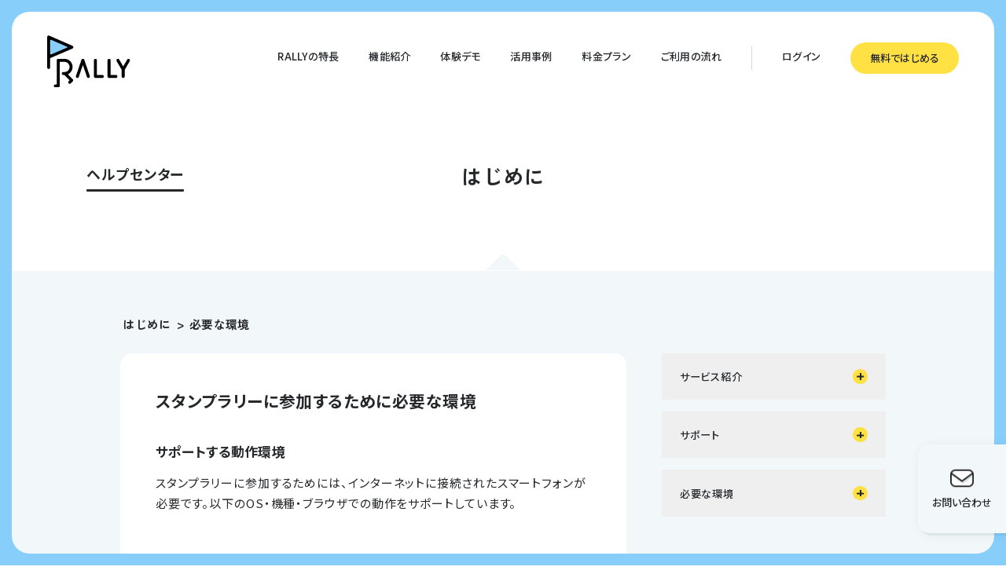

--- FILE ---
content_type: text/html; charset=utf-8
request_url: https://rallyapp.jp/help/articles/3bh9udymfjx0
body_size: 7473
content:
<!DOCTYPE html><html lang="ja"><head><meta charSet="utf-8" data-next-head=""/><meta content="width=device-width, initial-scale=1, viewport-fit=cover" name="viewport" data-next-head=""/><meta content="#87cefa" name="theme-color" data-next-head=""/><title data-next-head="">スタンプラリーに参加するために必要な環境 | ヘルプセンター | RALLY - スマホで簡単スタンプラリー</title><meta content="website" property="og:type" data-next-head=""/><meta content="RALLY - スマホで簡単スタンプラリー" property="og:site_name" data-next-head=""/><meta content="スタンプラリーに参加するために必要な環境 | ヘルプセンター | RALLY - スマホで簡単スタンプラリー" property="og:title" data-next-head=""/><meta content="ja_JP" property="og:local" data-next-head=""/><meta content="スタンプラリーに参加するためには、インターネットに接続されたスマートフォンが必要です。" property="og:description" data-next-head=""/><meta content="https://rallyapp.jp/help/articles/3bh9udymfjx0" property="og:url" data-next-head=""/><meta content="https://rallyapp.jp/images/ogp.png" property="og:image" data-next-head=""/><meta content="summary_large_image" property="twitter:card" data-next-head=""/><meta content="@rallyapp_jp" property="twitter:site" data-next-head=""/><meta content="summary_large_image" property="note:card" data-next-head=""/><meta content="スタンプラリーに参加するためには、インターネットに接続されたスマートフォンが必要です。" name="description" data-next-head=""/><meta content="839590189977817" property="fb:app_id" data-next-head=""/><link href="/apple-touch-icon.png" rel="apple-touch-icon" sizes="180x180" data-next-head=""/><link rel="preload" href="/_next/static/chunks/c7839c08afdb097a.css" as="style"/><link rel="preload" href="/_next/static/chunks/bcae0d3d061d3d58.css" as="style"/><link rel="preload" href="/_next/static/chunks/8a9961ea716c5c05.css" as="style"/><link rel="preload" href="/_next/static/chunks/9a9f2a412d76c43c.css" as="style"/><meta name="sentry-trace" content="290ba48f3be84f0e3e911658cf9b9d95-fb0be4d595dc5c99-0"/><meta name="baggage" content="sentry-environment=production,sentry-release=90b6a3ae64a8feb3231b340cd70dc0c13131be28,sentry-public_key=ffb7fa554861aae5655f213e0e2d8f29,sentry-trace_id=290ba48f3be84f0e3e911658cf9b9d95,sentry-org_id=1297634,sentry-sampled=false,sentry-sample_rand=0.5363987052617143,sentry-sample_rate=0"/><link rel="preload" as="image" imageSrcSet="/_next/image?url=%2Fimages%2Fcontact%2Fkids.png&amp;w=384&amp;q=75 1x, /_next/image?url=%2Fimages%2Fcontact%2Fkids.png&amp;w=640&amp;q=75 2x" data-next-head=""/><link rel="preload" as="image" imageSrcSet="/_next/image?url=%2Fimages%2Fcontact%2Ffather.png&amp;w=384&amp;q=75 1x, /_next/image?url=%2Fimages%2Fcontact%2Ffather.png&amp;w=640&amp;q=75 2x" data-next-head=""/><link href="https://fonts.googleapis.com/css2?family=Noto+Sans+JP:wght@400;500;700&amp;display=swap" rel="stylesheet"/><link href="https://fonts.googleapis.com/css2?family=Rubik:wght@300;400;500;600&amp;display=swap" rel="stylesheet"/><link href="https://fonts.googleapis.com/css2?family=Zen+Kaku+Gothic+New:wght@400;500;700&amp;display=swap" rel="stylesheet"/><link rel="stylesheet" href="/_next/static/chunks/c7839c08afdb097a.css" data-n-g=""/><link rel="stylesheet" href="/_next/static/chunks/bcae0d3d061d3d58.css" data-n-p=""/><link rel="stylesheet" href="/_next/static/chunks/8a9961ea716c5c05.css" data-n-p=""/><link rel="stylesheet" href="/_next/static/chunks/9a9f2a412d76c43c.css" data-n-p=""/><noscript data-n-css=""></noscript><script src="/_next/static/chunks/d493dddb2e0ea8e8.js" defer=""></script><script src="/_next/static/chunks/29d8c8ba15910015.js" defer=""></script><script src="/_next/static/chunks/2772322f42732e0e.js" defer=""></script><script src="/_next/static/chunks/701fa1c4a88beeaa.js" defer=""></script><script src="/_next/static/chunks/681f8a1a7f6c13fd.js" defer=""></script><script src="/_next/static/chunks/2b907550b59dde23.js" defer=""></script><script src="/_next/static/chunks/turbopack-5ab69b1ad43d4d0e.js" defer=""></script><script src="/_next/static/chunks/7bc9bd030b5d8804.js" defer=""></script><script src="/_next/static/chunks/6c1b2a95ea62e35e.js" defer=""></script><script src="/_next/static/chunks/turbopack-2631a329016fa3b6.js" defer=""></script><script src="/_next/static/vXA1kKnTIie7gvUjrV_YA/_ssgManifest.js" defer=""></script><script src="/_next/static/vXA1kKnTIie7gvUjrV_YA/_buildManifest.js" defer=""></script></head><body><link rel="preload" as="image" imageSrcSet="/_next/image?url=%2Fimages%2Fcontact%2Fkids.png&amp;w=384&amp;q=75 1x, /_next/image?url=%2Fimages%2Fcontact%2Fkids.png&amp;w=640&amp;q=75 2x"/><link rel="preload" as="image" imageSrcSet="/_next/image?url=%2Fimages%2Fcontact%2Ffather.png&amp;w=384&amp;q=75 1x, /_next/image?url=%2Fimages%2Fcontact%2Ffather.png&amp;w=640&amp;q=75 2x"/><div id="__next"><div class="layout-module-scss-module__SKCK4G__layout"><div class="fixed top-0 h-24 w-full bg-rally-blue"></div><header class="Header-module-scss-module__t7BEda__header "><div class="Header-module-scss-module__t7BEda__headerBody  Header-module-scss-module__t7BEda__headerActive"><a class="Header-module-scss-module__t7BEda__logoLink" href="/"><img alt="rally" loading="lazy" width="113" height="70" decoding="async" data-nimg="1" class="Header-module-scss-module__t7BEda__logoImage" style="color:transparent" src="/images/logos/rally-logo.svg"/></a><nav class="Header-module-scss-module__t7BEda__navigation"><ul class="Header-module-scss-module__t7BEda__linkList"><li class=""><a class="Header-module-scss-module__t7BEda__link" href="/features">RALLYの特長</a></li><li class=""><a class="Header-module-scss-module__t7BEda__link" href="/functions">機能紹介</a></li><li class=""><a class="Header-module-scss-module__t7BEda__link" href="/demo">体験デモ</a></li><li class=""><a class="Header-module-scss-module__t7BEda__link" href="/cases">活用事例</a></li><li class=""><a class="Header-module-scss-module__t7BEda__link" href="/pricing">料金プラン</a></li><li class=""><a class="Header-module-scss-module__t7BEda__link" href="/flow">ご利用の流れ</a></li><li><span class="Header-module-scss-module__t7BEda__partition"></span></li><li><a class="Header-module-scss-module__t7BEda__link" href="https://admin.rallyapp.jp/#/signin">ログイン</a></li><li class="Header-module-scss-module__t7BEda__buttonItem"><a class="Header-module-scss-module__t7BEda__button btn btn-s btn-yellow" href="https://admin.rallyapp.jp/#/signup">無料ではじめる</a></li></ul></nav></div></header><div class=" Menu-module-scss-module__2453ZG__menu-background"></div><div class="
        Menu-module-scss-module__2453ZG__menu-container pointer-events-none invisible opacity-0" id="menu"><div class="Menu-module-scss-module__2453ZG__sns"><p>Official<br/>SNS</p><span></span><a class="Menu-module-scss-module__2453ZG__sns-link" href="https://www.facebook.com/rallyapp.jp" rel="noreferrer" target="_blank"><img alt="facebook" loading="lazy" width="24" height="24" decoding="async" data-nimg="1" class="Menu-module-scss-module__2453ZG__snsIcon" style="color:transparent" src="/images/icons/facebook.svg"/></a><a class="Menu-module-scss-module__2453ZG__sns-link" href="https://x.com/rallyapp_jp" rel="noreferrer" target="_blank"><img alt="x" loading="lazy" width="24" height="24" decoding="async" data-nimg="1" class="Menu-module-scss-module__2453ZG__snsIcon" style="color:transparent" src="/images/icons/x.svg"/></a></div><div class="Menu-module-scss-module__2453ZG__login"><a class="Menu-module-scss-module__2453ZG__loginLink btn btn-s btn-white" href="https://admin.rallyapp.jp/#/signin">ログイン</a><a class="Menu-module-scss-module__2453ZG__loginLink btn btn-s btn-yellow" href="https://admin.rallyapp.jp/#/signup">無料ではじめる</a></div><div class="Menu-module-scss-module__2453ZG__link-container"><ul class="Menu-module-scss-module__2453ZG__menu-link-list"><li class="Menu-module-scss-module__2453ZG__menuLinkItem"><a class="Menu-module-scss-module__2453ZG__menuLink" href="/"><p>ホーム</p></a></li><li class="Menu-module-scss-module__2453ZG__menuLinkItem"><a class="Menu-module-scss-module__2453ZG__menuLink" href="/features"><p><span class="Menu-module-scss-module__2453ZG__bold">RALLY</span>の特長</p></a></li><li class="Menu-module-scss-module__2453ZG__menuLinkItem"><a class="Menu-module-scss-module__2453ZG__menuLink" href="/functions"><p>機能紹介</p></a></li><li class="Menu-module-scss-module__2453ZG__menuLinkItem"><a class="Menu-module-scss-module__2453ZG__menuLink" href="/demo"><p>体験デモ</p></a></li><li class="Menu-module-scss-module__2453ZG__menuLinkItem"><a class="Menu-module-scss-module__2453ZG__menuLink" href="/cases"><p>活用事例</p></a></li><li class="Menu-module-scss-module__2453ZG__menuLinkItem"><a class="Menu-module-scss-module__2453ZG__menuLink" href="/pricing"><p>料金プラン</p></a></li><li class="Menu-module-scss-module__2453ZG__menuLinkItem"><a class="Menu-module-scss-module__2453ZG__menuLink" href="/flow"><p>ご利用の流れ</p></a></li></ul><span class="Menu-module-scss-module__2453ZG__border"></span><ul class="Menu-module-scss-module__2453ZG__nav"><li><a href="/news">お知らせ</a></li><li><a href="/terms/service">利用規約</a></li><li><a href="/company">運営会社</a></li><li><a href="/guidelines/brand">ブランドガイドライン</a></li><li><a href="/policies/privacy">プライパシーポリシー</a></li><li><a href="/help">ヘルプセンター</a></li><li><a href="/laws/tokushoho">特定商取引法に関する表記</a></li><li><a href="/contact">お問い合わせ</a></li></ul></div></div><button class="MenuButton-module-scss-module__ZJUFbG__menu-button " id="menu-button"><div class="MenuButton-module-scss-module__ZJUFbG__lineContainer"><span class="MenuButton-module-scss-module__ZJUFbG__line"></span><span class="MenuButton-module-scss-module__ZJUFbG__line"></span></div><span>MENU</span></button><div class="ContactButton-module-scss-module__UDNp3G__contact-button-container"><div class="ContactButton-module-scss-module__UDNp3G__contact-button-shadow"></div><a class="ContactButton-module-scss-module__UDNp3G__contact-button" href="/contact"><img alt="mail" loading="lazy" width="50" height="50" decoding="async" data-nimg="1" class="ContactButton-module-scss-module__UDNp3G__image-container" style="color:transparent" srcSet="/_next/image?url=%2Fimages%2Ficons%2Fmail.png&amp;w=64&amp;q=75 1x, /_next/image?url=%2Fimages%2Ficons%2Fmail.png&amp;w=128&amp;q=75 2x" src="/_next/image?url=%2Fimages%2Ficons%2Fmail.png&amp;w=128&amp;q=75"/><p class="ContactButton-module-scss-module__UDNp3G__contact-button-text">お問い<br class="md:hidden"/>合わせ</p></a></div><main><div class="page-header"><div class="page-header-content"><div class="title-container"><h1 class="title">ヘルプセンター</h1><div class="text-underline"></div></div><h2 class="tagline">はじめに</h2></div></div><div class="page-body"><div class="page-body-content"><img alt="page-triangle.svg" loading="lazy" width="48" height="24" decoding="async" data-nimg="1" class="PageTriangle-module-scss-module__ezDkVG__triangle" style="color:transparent" src="/images/decorations/page-triangle.svg"/><section class="ArticleDetailContent-module-scss-module__BvyAFW__articleSection"><div class="ArticleDetailContent-module-scss-module__BvyAFW__articleBreadcrumbContainer"><p class="ArticleDetailContent-module-scss-module__BvyAFW__articleBreadcrumb"><a href="/help/categories/introduction">はじめに</a><span class="ArticleDetailContent-module-scss-module__BvyAFW__articleBreadcrumbDivider">&gt;</span><a href="/help/categories/introduction#1677288167380">必要な環境</a></p></div><div><div class="help-article-body ArticleDetailContent-module-scss-module__BvyAFW__articleContainer"><h1>スタンプラリーに参加するために必要な環境</h1><div><h2 class="rally-editor--h2" dir="ltr" id="heading-サポートする動作環境"><span style="white-space: pre-wrap;">サポートする動作環境</span></h2><p class="rally-editor--paragraph" dir="ltr" style="text-align: start;"><span style="white-space: pre-wrap;">スタンプラリーに参加するためには、インターネットに接続されたスマートフォンが必要です。以下のOS・機種・ブラウザでの動作をサポートしています。</span></p><h3 class="rally-editor--h3" dir="ltr" id="heading-iPhone"><span style="white-space: pre-wrap;">iPhone</span></h3><ul class="rally-editor--ul"><li value="1" class="rally-editor--listItem" dir="ltr"><span style="white-space: pre-wrap;">対応機種: 発売から3年以内のiPhone</span></li><li value="2" class="rally-editor--listItem rally-editor--nestedListItem" dir="ltr"><ul class="rally-editor--ul"><li value="1" class="rally-editor--listItem" dir="ltr"><span style="white-space: pre-wrap;">2025年9月時点では、iPhone 15 以降に発売されたiPhoneをサポートします</span></li><li value="2" class="rally-editor--listItem" dir="ltr"><span style="white-space: pre-wrap;">iPadはサポートしていません</span></li></ul></li><li value="2" class="rally-editor--listItem" dir="ltr"><span style="white-space: pre-wrap;">OS: 最新OSバージョンから1世代前のバージョンまでサポート</span></li><li value="3" class="rally-editor--listItem rally-editor--nestedListItem" dir="ltr"><ul class="rally-editor--ul"><li value="1" class="rally-editor--listItem" dir="ltr"><span style="white-space: pre-wrap;">ただし、最新OSがリリースされてから半年間は、2世代前のバージョンまでサポートします</span></li><li value="2" class="rally-editor--listItem" dir="ltr"><span style="white-space: pre-wrap;">2025年9月時点では iOS 17 〜 26 をサポートしています（iOS 17 のサポートは 2026年3月までとなります）</span></li></ul></li><li value="3" class="rally-editor--listItem" dir="ltr"><span style="white-space: pre-wrap;">ブラウザ:&nbsp;Safari</span></li></ul><h3 class="rally-editor--h3" dir="ltr" id="heading-Android"><span style="white-space: pre-wrap;">Android</span></h3><ul class="rally-editor--ul"><li value="1" class="rally-editor--listItem" dir="ltr"><span style="white-space: pre-wrap;">対応機種: 国内の主な携帯電話事業者から販売されている機種で、発売から3年以内のAndroidスマートフォン</span></li><li value="2" class="rally-editor--listItem rally-editor--nestedListItem" dir="ltr"><ul class="rally-editor--ul"><li value="1" class="rally-editor--listItem" dir="ltr"><span style="white-space: pre-wrap;">国内の主な携帯電話事業者は「docomo」「au」「SoftBank」「楽天モバイル」を指します</span></li><li value="2" class="rally-editor--listItem" dir="ltr"><span style="white-space: pre-wrap;">タブレットデバイスはサポートしていません</span></li></ul></li><li value="2" class="rally-editor--listItem" dir="ltr"><span style="white-space: pre-wrap;">OS: 上記機種に搭載されているOSバージョンをサポート</span></li><li value="3" class="rally-editor--listItem rally-editor--nestedListItem" dir="ltr"><ul class="rally-editor--ul"><li value="1" class="rally-editor--listItem" dir="ltr"><span style="white-space: pre-wrap;">2025年9月時点では Android 13 〜 16 をサポートしています</span></li></ul></li><li value="3" class="rally-editor--listItem" dir="ltr"><span style="white-space: pre-wrap;">ブラウザ: Chrome</span></li></ul><p class="rally-editor--paragraph" dir="ltr" style="text-align: start;"><span style="white-space: pre-wrap;">上記以外の環境での動作につきましては、サポート対象外となります。</span></p><p class="rally-editor--paragraph" dir="ltr" style="text-align: start;"><span style="white-space: pre-wrap;">発売から3年以上経過した機種でも、上記環境にあるOS・ブラウザであれば動作すると思いますが、弊社での詳細な動作確認を行っていないため、サポート対象外としております。また、タブレットからの参加も同様に、弊社での詳細な動作確認を行っていないためサポート対象外となります。</span></p><p class="rally-editor--paragraph" dir="ltr" style="text-align: start;"><span style="white-space: pre-wrap;">なお、パソコンや、フィーチャーフォンからご参加いただくことはできません。</span></p><p class="rally-editor--paragraph" dir="ltr" style="text-align: start;"><span style="white-space: pre-wrap;">また、一部の特殊な形状・用途のAndroidスマートフォンでは、上記環境に当てはまっていてもスタンプラリーにご参加いただけない場合がございます。</span></p><h2 class="rally-editor--h2" dir="ltr" id="heading-スタンプ獲得に必要な設定"><span style="white-space: pre-wrap;">スタンプ獲得に必要な設定</span></h2><p class="rally-editor--paragraph" dir="ltr" style="text-align: start;"><span style="white-space: pre-wrap;">スタンプ方法によっては、スマートフォンの設定やQRコードリーダーアプリが必要となります。</span></p><h3 class="rally-editor--h3" dir="ltr" id="heading-位置情報スタンプ"><span style="white-space: pre-wrap;">位置情報スタンプ</span></h3><ul class="rally-editor--ul"><li value="1" class="rally-editor--listItem" dir="ltr"><span style="white-space: pre-wrap;">位置情報の利用の許可が必要</span></li></ul><h3 class="rally-editor--h3" dir="ltr" id="heading-QRコードスタンプ"><span style="white-space: pre-wrap;">QRコードスタンプ</span></h3><ul class="rally-editor--ul"><li value="1" class="rally-editor--listItem" dir="ltr"><span style="white-space: pre-wrap;">iPhone</span></li><li value="2" class="rally-editor--listItem rally-editor--nestedListItem" dir="ltr"><ul class="rally-editor--ul"><li value="1" class="rally-editor--listItem" dir="ltr"><span style="white-space: pre-wrap;">iOS標準のカメラアプリからQRコードを読み取り、スタンプラリーにアクセスしてください。他の方法だとスタンプの獲得履歴が正しく保持されない場合があります。</span></li><li value="2" class="rally-editor--listItem" dir="ltr"><span style="white-space: pre-wrap;">コントロールセンター内にある「QRコードスキャナー」から読み取ると、スタンプの獲得履歴が保持されません。必ずiOS標準のカメラアプリからQRコードを読み取ってください。</span></li></ul></li><li value="2" class="rally-editor--listItem" dir="ltr"><span style="white-space: pre-wrap;">Android</span></li><li value="3" class="rally-editor--listItem rally-editor--nestedListItem" dir="ltr"><ul class="rally-editor--ul"><li value="1" class="rally-editor--listItem" dir="ltr"><span style="white-space: pre-wrap;">QRコードの読み取りには、別途QRコードリーダーアプリが必要です。Googleレンズの利用を推奨しています。</span></li><li value="2" class="rally-editor--listItem" dir="ltr"><span style="white-space: pre-wrap;">QRコードリーダーアプリから読み取る場合、アプリ内ブラウザでアクセスしていないかご注意ください。アプリ内ブラウザでアクセスしている場合は、必ずChromeでアクセスしてください。</span></li></ul></li></ul></div></div><a class="ArticleDetailContent-module-scss-module__BvyAFW__linkButton btn btn-m btn-yellow" href="/help">ヘルプセンターホームに戻る</a></div><div><div class="ArticleDetailContent-module-scss-module__BvyAFW__linkList"><div class="CategoriesMenuItem-module-scss-module__vCJxwa__categoryContainer CategoriesMenuItem-module-scss-module__vCJxwa__articlesPage"><button class="CategoriesMenuItem-module-scss-module__vCJxwa__button "><h3 class="CategoriesMenuItem-module-scss-module__vCJxwa__categoryTitle">サービス紹介</h3><div class="CategoriesMenuItem-module-scss-module__vCJxwa__icon"><div><span></span><span></span></div></div></button><span class="CategoriesMenuItem-module-scss-module__vCJxwa__border "></span><ul class="CategoriesMenuItem-module-scss-module__vCJxwa__linkList "><li><a href="/help/articles/bh0lfrpnvg">RALLYについて</a></li></ul></div><div class="CategoriesMenuItem-module-scss-module__vCJxwa__categoryContainer CategoriesMenuItem-module-scss-module__vCJxwa__articlesPage"><button class="CategoriesMenuItem-module-scss-module__vCJxwa__button "><h3 class="CategoriesMenuItem-module-scss-module__vCJxwa__categoryTitle">サポート</h3><div class="CategoriesMenuItem-module-scss-module__vCJxwa__icon"><div><span></span><span></span></div></div></button><span class="CategoriesMenuItem-module-scss-module__vCJxwa__border "></span><ul class="CategoriesMenuItem-module-scss-module__vCJxwa__linkList "><li><a href="/help/articles/223zb7uuke">サポート内容</a></li></ul></div><div class="CategoriesMenuItem-module-scss-module__vCJxwa__categoryContainer CategoriesMenuItem-module-scss-module__vCJxwa__articlesPage"><button class="CategoriesMenuItem-module-scss-module__vCJxwa__button "><h3 class="CategoriesMenuItem-module-scss-module__vCJxwa__categoryTitle">必要な環境</h3><div class="CategoriesMenuItem-module-scss-module__vCJxwa__icon"><div><span></span><span></span></div></div></button><span class="CategoriesMenuItem-module-scss-module__vCJxwa__border "></span><ul class="CategoriesMenuItem-module-scss-module__vCJxwa__linkList "><li><a href="/help/articles/nzer234uuf">スタンプラリーをつくるために必要な環境</a></li><li><span>スタンプラリーに参加するために必要な環境</span></li></ul></div></div></div></section></div></div><div class="ContactSection-module-scss-module__K9N5bG__sectionWrapper"><section class="ContactSection-module-scss-module__K9N5bG__section"><div class="ContactSection-module-scss-module__K9N5bG__sectionBody"><div class="ContactSection-module-scss-module__K9N5bG__imageContainer "><span class="ContactSection-module-scss-module__K9N5bG__kids"><img alt="contact" width="282" height="340" decoding="async" data-nimg="1" style="color:transparent" srcSet="/_next/image?url=%2Fimages%2Fcontact%2Fkids.png&amp;w=384&amp;q=75 1x, /_next/image?url=%2Fimages%2Fcontact%2Fkids.png&amp;w=640&amp;q=75 2x" src="/_next/image?url=%2Fimages%2Fcontact%2Fkids.png&amp;w=640&amp;q=75"/></span><span class="ContactSection-module-scss-module__K9N5bG__father"><img alt="contact" width="292" height="340" decoding="async" data-nimg="1" style="color:transparent" srcSet="/_next/image?url=%2Fimages%2Fcontact%2Ffather.png&amp;w=384&amp;q=75 1x, /_next/image?url=%2Fimages%2Fcontact%2Ffather.png&amp;w=640&amp;q=75 2x" src="/_next/image?url=%2Fimages%2Fcontact%2Ffather.png&amp;w=640&amp;q=75"/></span></div><div class="ContactSection-module-scss-module__K9N5bG__contentsContainer"><h2 class="ContactSection-module-scss-module__K9N5bG__title">専門スタッフが<br class="md:hidden"/>しっかりサポートします</h2><div class="ContactSection-module-scss-module__K9N5bG__detailContent"><p class="ContactSection-module-scss-module__K9N5bG__description">ご不明点や有償サービスのお見積りなど、<br/>何でもお気軽にご相談ください。</p><a class="ContactSection-module-scss-module__K9N5bG__linkButton btn btn-l btn-white" href="/contact">お問い合わせをする</a></div></div></div></section></div></main><div class="pointer-events-none print:hidden"><div class="layout-module-scss-module__SKCK4G__borderOutline layout-module-scss-module__SKCK4G__borderTop"><div class="layout-module-scss-module__SKCK4G__round layout-module-scss-module__SKCK4G__borderOutline layout-module-scss-module__SKCK4G__borderTop"><div class="layout-module-scss-module__SKCK4G__round1 layout-module-scss-module__SKCK4G__borderOutline layout-module-scss-module__SKCK4G__borderTop"></div><div class="layout-module-scss-module__SKCK4G__round2 layout-module-scss-module__SKCK4G__borderOutline layout-module-scss-module__SKCK4G__borderTop"></div></div></div><div class="layout-module-scss-module__SKCK4G__borderOutline layout-module-scss-module__SKCK4G__borderBottom"><div class="layout-module-scss-module__SKCK4G__round layout-module-scss-module__SKCK4G__borderOutline layout-module-scss-module__SKCK4G__borderBottom"><div class="layout-module-scss-module__SKCK4G__round1 layout-module-scss-module__SKCK4G__borderOutline layout-module-scss-module__SKCK4G__borderBottom"></div><div class="layout-module-scss-module__SKCK4G__round2 layout-module-scss-module__SKCK4G__borderOutline layout-module-scss-module__SKCK4G__borderBottom"></div></div></div><div class="fixed bottom-0 z-40 h-[env(safe-area-inset-bottom)] w-full bg-rally-blue"></div></div><footer class="Footer-module-scss-module__DkSkqG__footer"><div class="Footer-module-scss-module__DkSkqG__footerBody"><div class="Footer-module-scss-module__DkSkqG__container"><div class="Footer-module-scss-module__DkSkqG__footer-top"><a class="Footer-module-scss-module__DkSkqG__logoLink" href="/"><img alt="rally" loading="lazy" width="113" height="75" decoding="async" data-nimg="1" class="Footer-module-scss-module__DkSkqG__logoImage" style="color:transparent" src="/images/logos/rally-logo.svg"/></a><div class="Footer-module-scss-module__DkSkqG__sns"><a href="https://www.facebook.com/rallyapp.jp" rel="noreferrer" target="_blank"><img alt="facebook" loading="lazy" width="24" height="24" decoding="async" data-nimg="1" style="color:transparent" src="/images/icons/facebook.svg"/></a><a href="https://x.com/rallyapp_jp" rel="noreferrer" target="_blank"><img alt="x" loading="lazy" width="24" height="24" decoding="async" data-nimg="1" style="color:transparent" src="/images/icons/x.svg"/></a></div></div><div><div class="Footer-module-scss-module__DkSkqG__login"><a class="Footer-module-scss-module__DkSkqG__loginLink btn btn-s btn-white" href="https://admin.rallyapp.jp/#/signin">ログイン</a><a class="Footer-module-scss-module__DkSkqG__loginLink btn btn-s btn-yellow" href="https://admin.rallyapp.jp/#/signup">無料ではじめる</a></div><div class="Footer-module-scss-module__DkSkqG__link-container"><ul class="Footer-module-scss-module__DkSkqG__menu-link-list"><li class="Footer-module-scss-module__DkSkqG__menuLinkItem"><a class="Footer-module-scss-module__DkSkqG__menuLink" href="/"><p>ホーム</p></a></li><li class="Footer-module-scss-module__DkSkqG__menuLinkItem"><a class="Footer-module-scss-module__DkSkqG__menuLink" href="/features"><p><span class="Footer-module-scss-module__DkSkqG__bold">RALLY</span>の特長</p></a></li><li class="Footer-module-scss-module__DkSkqG__menuLinkItem"><a class="Footer-module-scss-module__DkSkqG__menuLink" href="/functions"><p>機能紹介</p></a></li><li class="Footer-module-scss-module__DkSkqG__menuLinkItem"><a class="Footer-module-scss-module__DkSkqG__menuLink" href="/demo"><p>体験デモ</p></a></li><li class="Footer-module-scss-module__DkSkqG__menuLinkItem"><a class="Footer-module-scss-module__DkSkqG__menuLink" href="/cases"><p>活用事例</p></a></li><li class="Footer-module-scss-module__DkSkqG__menuLinkItem"><a class="Footer-module-scss-module__DkSkqG__menuLink" href="/pricing"><p>料金プラン</p></a></li><li class="Footer-module-scss-module__DkSkqG__menuLinkItem"><a class="Footer-module-scss-module__DkSkqG__menuLink" href="/flow"><p>ご利用の流れ</p></a></li></ul><span class="Footer-module-scss-module__DkSkqG__border"></span><ul class="Footer-module-scss-module__DkSkqG__nav"><li><a href="/news">お知らせ</a></li><li><a href="/terms/service">利用規約</a></li><li><a href="/company">運営会社</a></li><li><a href="/guidelines/brand">ブランドガイドライン</a></li><li><a href="/policies/privacy">プライパシーポリシー</a></li><li><a href="/help">ヘルプセンター</a></li><li><a href="/laws/tokushoho">特定商取引法に関する表記</a></li><li><a href="/contact">お問い合わせ</a></li></ul></div></div></div><span class="Footer-module-scss-module__DkSkqG__border-md"></span><div class="Footer-module-scss-module__DkSkqG__copyright">Copyright(C) RALLY inc. All Rights Reserved.</div><div class="Footer-module-scss-module__DkSkqG__qrcode">QRコードはデンソーウェーブの登録商標です。<br class="md:hidden"/>その他、記載されている会社名・製品名は、 それぞれ各社の商標および登録商標です。</div></div></footer><div class="fixed bottom-[env(safe-area-inset-bottom)] h-24 w-full bg-rally-blue"></div></div></div><script id="__NEXT_DATA__" type="application/json">{"props":{"pageProps":{"rallyHelpArticle":{"id":"689b058b-6614-4d7f-8547-b644da28f631","slug":"3bh9udymfjx0","body":"{\"root\":{\"children\":[{\"children\":[{\"detail\":0,\"format\":0,\"mode\":\"normal\",\"style\":\"\",\"text\":\"サポートする動作環境\",\"type\":\"text\",\"version\":1}],\"direction\":\"ltr\",\"format\":\"\",\"indent\":0,\"type\":\"heading-with-id\",\"version\":1,\"tag\":\"h2\"},{\"children\":[{\"detail\":0,\"format\":0,\"mode\":\"normal\",\"style\":\"\",\"text\":\"スタンプラリーに参加するためには、インターネットに接続されたスマートフォンが必要です。以下のOS・機種・ブラウザでの動作をサポートしています。\",\"type\":\"text\",\"version\":1}],\"direction\":\"ltr\",\"format\":\"start\",\"indent\":0,\"type\":\"paragraph\",\"version\":1,\"textFormat\":0,\"textStyle\":\"\"},{\"children\":[{\"detail\":0,\"format\":0,\"mode\":\"normal\",\"style\":\"\",\"text\":\"iPhone\",\"type\":\"text\",\"version\":1}],\"direction\":\"ltr\",\"format\":\"\",\"indent\":0,\"type\":\"heading-with-id\",\"version\":1,\"tag\":\"h3\"},{\"children\":[{\"children\":[{\"detail\":0,\"format\":0,\"mode\":\"normal\",\"style\":\"\",\"text\":\"対応機種: 発売から3年以内のiPhone\",\"type\":\"text\",\"version\":1}],\"direction\":\"ltr\",\"format\":\"\",\"indent\":0,\"type\":\"listitem\",\"version\":1,\"value\":1},{\"children\":[{\"children\":[{\"children\":[{\"detail\":0,\"format\":0,\"mode\":\"normal\",\"style\":\"\",\"text\":\"2025年9月時点では、iPhone 15 以降に発売されたiPhoneをサポートします\",\"type\":\"text\",\"version\":1}],\"direction\":\"ltr\",\"format\":\"\",\"indent\":1,\"type\":\"listitem\",\"version\":1,\"value\":1},{\"children\":[{\"detail\":0,\"format\":0,\"mode\":\"normal\",\"style\":\"\",\"text\":\"iPadはサポートしていません\",\"type\":\"text\",\"version\":1}],\"direction\":\"ltr\",\"format\":\"\",\"indent\":1,\"type\":\"listitem\",\"version\":1,\"value\":2}],\"direction\":\"ltr\",\"format\":\"\",\"indent\":0,\"type\":\"list\",\"version\":1,\"listType\":\"bullet\",\"start\":1,\"tag\":\"ul\"}],\"direction\":\"ltr\",\"format\":\"\",\"indent\":0,\"type\":\"listitem\",\"version\":1,\"value\":2},{\"children\":[{\"detail\":0,\"format\":0,\"mode\":\"normal\",\"style\":\"\",\"text\":\"OS: 最新OSバージョンから1世代前のバージョンまでサポート\",\"type\":\"text\",\"version\":1}],\"direction\":\"ltr\",\"format\":\"\",\"indent\":0,\"type\":\"listitem\",\"version\":1,\"value\":2},{\"children\":[{\"children\":[{\"children\":[{\"detail\":0,\"format\":0,\"mode\":\"normal\",\"style\":\"\",\"text\":\"ただし、最新OSがリリースされてから半年間は、2世代前のバージョンまでサポートします\",\"type\":\"text\",\"version\":1}],\"direction\":\"ltr\",\"format\":\"\",\"indent\":1,\"type\":\"listitem\",\"version\":1,\"value\":1},{\"children\":[{\"detail\":0,\"format\":0,\"mode\":\"normal\",\"style\":\"\",\"text\":\"2025年9月時点では iOS 17 〜 26 をサポートしています（iOS 17 のサポートは 2026年3月までとなります）\",\"type\":\"text\",\"version\":1}],\"direction\":\"ltr\",\"format\":\"\",\"indent\":1,\"type\":\"listitem\",\"version\":1,\"value\":2}],\"direction\":\"ltr\",\"format\":\"\",\"indent\":0,\"type\":\"list\",\"version\":1,\"listType\":\"bullet\",\"start\":1,\"tag\":\"ul\"}],\"direction\":\"ltr\",\"format\":\"\",\"indent\":0,\"type\":\"listitem\",\"version\":1,\"value\":3},{\"children\":[{\"detail\":0,\"format\":0,\"mode\":\"normal\",\"style\":\"\",\"text\":\"ブラウザ: Safari\",\"type\":\"text\",\"version\":1}],\"direction\":\"ltr\",\"format\":\"\",\"indent\":0,\"type\":\"listitem\",\"version\":1,\"value\":3}],\"direction\":\"ltr\",\"format\":\"\",\"indent\":0,\"type\":\"list\",\"version\":1,\"listType\":\"bullet\",\"start\":1,\"tag\":\"ul\"},{\"children\":[{\"detail\":0,\"format\":0,\"mode\":\"normal\",\"style\":\"\",\"text\":\"Android\",\"type\":\"text\",\"version\":1}],\"direction\":\"ltr\",\"format\":\"\",\"indent\":0,\"type\":\"heading-with-id\",\"version\":1,\"tag\":\"h3\"},{\"children\":[{\"children\":[{\"detail\":0,\"format\":0,\"mode\":\"normal\",\"style\":\"\",\"text\":\"対応機種: 国内の主な携帯電話事業者から販売されている機種で、発売から3年以内のAndroidスマートフォン\",\"type\":\"text\",\"version\":1}],\"direction\":\"ltr\",\"format\":\"\",\"indent\":0,\"type\":\"listitem\",\"version\":1,\"value\":1},{\"children\":[{\"children\":[{\"children\":[{\"detail\":0,\"format\":0,\"mode\":\"normal\",\"style\":\"\",\"text\":\"国内の主な携帯電話事業者は「docomo」「au」「SoftBank」「楽天モバイル」を指します\",\"type\":\"text\",\"version\":1}],\"direction\":\"ltr\",\"format\":\"\",\"indent\":1,\"type\":\"listitem\",\"version\":1,\"value\":1},{\"children\":[{\"detail\":0,\"format\":0,\"mode\":\"normal\",\"style\":\"\",\"text\":\"タブレットデバイスはサポートしていません\",\"type\":\"text\",\"version\":1}],\"direction\":\"ltr\",\"format\":\"\",\"indent\":1,\"type\":\"listitem\",\"version\":1,\"value\":2}],\"direction\":\"ltr\",\"format\":\"\",\"indent\":0,\"type\":\"list\",\"version\":1,\"listType\":\"bullet\",\"start\":1,\"tag\":\"ul\"}],\"direction\":\"ltr\",\"format\":\"\",\"indent\":0,\"type\":\"listitem\",\"version\":1,\"value\":2},{\"children\":[{\"detail\":0,\"format\":0,\"mode\":\"normal\",\"style\":\"\",\"text\":\"OS: 上記機種に搭載されているOSバージョンをサポート\",\"type\":\"text\",\"version\":1}],\"direction\":\"ltr\",\"format\":\"\",\"indent\":0,\"type\":\"listitem\",\"version\":1,\"value\":2},{\"children\":[{\"children\":[{\"children\":[{\"detail\":0,\"format\":0,\"mode\":\"normal\",\"style\":\"\",\"text\":\"2025年9月時点では Android 13 〜 16 をサポートしています\",\"type\":\"text\",\"version\":1}],\"direction\":\"ltr\",\"format\":\"\",\"indent\":1,\"type\":\"listitem\",\"version\":1,\"value\":1}],\"direction\":\"ltr\",\"format\":\"\",\"indent\":0,\"type\":\"list\",\"version\":1,\"listType\":\"bullet\",\"start\":1,\"tag\":\"ul\"}],\"direction\":\"ltr\",\"format\":\"\",\"indent\":0,\"type\":\"listitem\",\"version\":1,\"value\":3},{\"children\":[{\"detail\":0,\"format\":0,\"mode\":\"normal\",\"style\":\"\",\"text\":\"ブラウザ: Chrome\",\"type\":\"text\",\"version\":1}],\"direction\":\"ltr\",\"format\":\"\",\"indent\":0,\"type\":\"listitem\",\"version\":1,\"value\":3}],\"direction\":\"ltr\",\"format\":\"\",\"indent\":0,\"type\":\"list\",\"version\":1,\"listType\":\"bullet\",\"start\":1,\"tag\":\"ul\"},{\"children\":[{\"detail\":0,\"format\":0,\"mode\":\"normal\",\"style\":\"\",\"text\":\"上記以外の環境での動作につきましては、サポート対象外となります。\",\"type\":\"text\",\"version\":1}],\"direction\":\"ltr\",\"format\":\"start\",\"indent\":0,\"type\":\"paragraph\",\"version\":1,\"textFormat\":0,\"textStyle\":\"\"},{\"children\":[{\"detail\":0,\"format\":0,\"mode\":\"normal\",\"style\":\"\",\"text\":\"発売から3年以上経過した機種でも、上記環境にあるOS・ブラウザであれば動作すると思いますが、弊社での詳細な動作確認を行っていないため、サポート対象外としております。また、タブレットからの参加も同様に、弊社での詳細な動作確認を行っていないためサポート対象外となります。\",\"type\":\"text\",\"version\":1}],\"direction\":\"ltr\",\"format\":\"start\",\"indent\":0,\"type\":\"paragraph\",\"version\":1,\"textFormat\":0,\"textStyle\":\"\"},{\"children\":[{\"detail\":0,\"format\":0,\"mode\":\"normal\",\"style\":\"\",\"text\":\"なお、パソコンや、フィーチャーフォンからご参加いただくことはできません。\",\"type\":\"text\",\"version\":1}],\"direction\":\"ltr\",\"format\":\"start\",\"indent\":0,\"type\":\"paragraph\",\"version\":1,\"textFormat\":0,\"textStyle\":\"\"},{\"children\":[{\"detail\":0,\"format\":0,\"mode\":\"normal\",\"style\":\"\",\"text\":\"また、一部の特殊な形状・用途のAndroidスマートフォンでは、上記環境に当てはまっていてもスタンプラリーにご参加いただけない場合がございます。\",\"type\":\"text\",\"version\":1}],\"direction\":\"ltr\",\"format\":\"start\",\"indent\":0,\"type\":\"paragraph\",\"version\":1,\"textFormat\":0,\"textStyle\":\"\"},{\"children\":[{\"detail\":0,\"format\":0,\"mode\":\"normal\",\"style\":\"\",\"text\":\"スタンプ獲得に必要な設定\",\"type\":\"text\",\"version\":1}],\"direction\":\"ltr\",\"format\":\"\",\"indent\":0,\"type\":\"heading-with-id\",\"version\":1,\"tag\":\"h2\"},{\"children\":[{\"detail\":0,\"format\":0,\"mode\":\"normal\",\"style\":\"\",\"text\":\"スタンプ方法によっては、スマートフォンの設定やQRコードリーダーアプリが必要となります。\",\"type\":\"text\",\"version\":1}],\"direction\":\"ltr\",\"format\":\"start\",\"indent\":0,\"type\":\"paragraph\",\"version\":1,\"textFormat\":0,\"textStyle\":\"\"},{\"children\":[{\"detail\":0,\"format\":0,\"mode\":\"normal\",\"style\":\"\",\"text\":\"位置情報スタンプ\",\"type\":\"text\",\"version\":1}],\"direction\":\"ltr\",\"format\":\"\",\"indent\":0,\"type\":\"heading-with-id\",\"version\":1,\"tag\":\"h3\"},{\"children\":[{\"children\":[{\"detail\":0,\"format\":0,\"mode\":\"normal\",\"style\":\"\",\"text\":\"位置情報の利用の許可が必要\",\"type\":\"text\",\"version\":1}],\"direction\":\"ltr\",\"format\":\"\",\"indent\":0,\"type\":\"listitem\",\"version\":1,\"value\":1}],\"direction\":\"ltr\",\"format\":\"\",\"indent\":0,\"type\":\"list\",\"version\":1,\"listType\":\"bullet\",\"start\":1,\"tag\":\"ul\"},{\"children\":[{\"detail\":0,\"format\":0,\"mode\":\"normal\",\"style\":\"\",\"text\":\"QRコードスタンプ\",\"type\":\"text\",\"version\":1}],\"direction\":\"ltr\",\"format\":\"\",\"indent\":0,\"type\":\"heading-with-id\",\"version\":1,\"tag\":\"h3\"},{\"children\":[{\"children\":[{\"detail\":0,\"format\":0,\"mode\":\"normal\",\"style\":\"\",\"text\":\"iPhone\",\"type\":\"text\",\"version\":1}],\"direction\":\"ltr\",\"format\":\"\",\"indent\":0,\"type\":\"listitem\",\"version\":1,\"value\":1},{\"children\":[{\"children\":[{\"children\":[{\"detail\":0,\"format\":0,\"mode\":\"normal\",\"style\":\"\",\"text\":\"iOS標準のカメラアプリからQRコードを読み取り、スタンプラリーにアクセスしてください。他の方法だとスタンプの獲得履歴が正しく保持されない場合があります。\",\"type\":\"text\",\"version\":1}],\"direction\":\"ltr\",\"format\":\"\",\"indent\":1,\"type\":\"listitem\",\"version\":1,\"value\":1},{\"children\":[{\"detail\":0,\"format\":0,\"mode\":\"normal\",\"style\":\"\",\"text\":\"コントロールセンター内にある「QRコードスキャナー」から読み取ると、スタンプの獲得履歴が保持されません。必ずiOS標準のカメラアプリからQRコードを読み取ってください。\",\"type\":\"text\",\"version\":1}],\"direction\":\"ltr\",\"format\":\"\",\"indent\":1,\"type\":\"listitem\",\"version\":1,\"value\":2}],\"direction\":\"ltr\",\"format\":\"\",\"indent\":0,\"type\":\"list\",\"version\":1,\"listType\":\"bullet\",\"start\":1,\"tag\":\"ul\"}],\"direction\":\"ltr\",\"format\":\"\",\"indent\":0,\"type\":\"listitem\",\"version\":1,\"value\":2},{\"children\":[{\"detail\":0,\"format\":0,\"mode\":\"normal\",\"style\":\"\",\"text\":\"Android\",\"type\":\"text\",\"version\":1}],\"direction\":\"ltr\",\"format\":\"\",\"indent\":0,\"type\":\"listitem\",\"version\":1,\"value\":2},{\"children\":[{\"children\":[{\"children\":[{\"detail\":0,\"format\":0,\"mode\":\"normal\",\"style\":\"\",\"text\":\"QRコードの読み取りには、別途QRコードリーダーアプリが必要です。Googleレンズの利用を推奨しています。\",\"type\":\"text\",\"version\":1}],\"direction\":\"ltr\",\"format\":\"\",\"indent\":1,\"type\":\"listitem\",\"version\":1,\"value\":1},{\"children\":[{\"detail\":0,\"format\":0,\"mode\":\"normal\",\"style\":\"\",\"text\":\"QRコードリーダーアプリから読み取る場合、アプリ内ブラウザでアクセスしていないかご注意ください。アプリ内ブラウザでアクセスしている場合は、必ずChromeでアクセスしてください。\",\"type\":\"text\",\"version\":1}],\"direction\":\"ltr\",\"format\":\"\",\"indent\":1,\"type\":\"listitem\",\"version\":1,\"value\":2}],\"direction\":\"ltr\",\"format\":\"\",\"indent\":0,\"type\":\"list\",\"version\":1,\"listType\":\"bullet\",\"start\":1,\"tag\":\"ul\"}],\"direction\":\"ltr\",\"format\":\"\",\"indent\":0,\"type\":\"listitem\",\"version\":1,\"value\":3}],\"direction\":\"ltr\",\"format\":\"\",\"indent\":0,\"type\":\"list\",\"version\":1,\"listType\":\"bullet\",\"start\":1,\"tag\":\"ul\"}],\"direction\":\"ltr\",\"format\":\"\",\"indent\":0,\"type\":\"root\",\"version\":1}}","description":"スタンプラリーに参加するためには、インターネットに接続されたスマートフォンが必要です。","help_article_category":{"id":"7c21648e-3adf-4616-9727-8bd1b14873ea","slug":"1677288167380","name":"必要な環境","parent":{"slug":"introduction","children":[{"help_articles_view":[{"id":"e01b08d3-f8c4-4d4e-b58d-e341b360acc8","slug":"bh0lfrpnvg","sort":10,"title":"RALLYについて"}],"name":"サービス紹介"},{"help_articles_view":[{"id":"86c81525-0fd2-45d6-b122-2a7dee12c7b7","slug":"223zb7uuke","sort":10,"title":"サポート内容"}],"name":"サポート"},{"help_articles_view":[{"id":"15bd4113-94db-4276-9575-d170df62bd61","slug":"nzer234uuf","sort":10,"title":"スタンプラリーをつくるために必要な環境"},{"id":"689b058b-6614-4d7f-8547-b644da28f631","slug":"3bh9udymfjx0","sort":20,"title":"スタンプラリーに参加するために必要な環境"}],"name":"必要な環境"}],"name":"はじめに"}},"tagline":"スタンプラリーに参加するためには、インターネットに接続されたスマートフォンが必要です。","title":"スタンプラリーに参加するために必要な環境"},"bodyHtmlString":"\u003ch2 class=\"rally-editor--h2\" dir=\"ltr\" id=\"heading-サポートする動作環境\"\u003e\u003cspan style=\"white-space: pre-wrap;\"\u003eサポートする動作環境\u003c/span\u003e\u003c/h2\u003e\u003cp class=\"rally-editor--paragraph\" dir=\"ltr\" style=\"text-align: start;\"\u003e\u003cspan style=\"white-space: pre-wrap;\"\u003eスタンプラリーに参加するためには、インターネットに接続されたスマートフォンが必要です。以下のOS・機種・ブラウザでの動作をサポートしています。\u003c/span\u003e\u003c/p\u003e\u003ch3 class=\"rally-editor--h3\" dir=\"ltr\" id=\"heading-iPhone\"\u003e\u003cspan style=\"white-space: pre-wrap;\"\u003eiPhone\u003c/span\u003e\u003c/h3\u003e\u003cul class=\"rally-editor--ul\"\u003e\u003cli value=\"1\" class=\"rally-editor--listItem\" dir=\"ltr\"\u003e\u003cspan style=\"white-space: pre-wrap;\"\u003e対応機種: 発売から3年以内のiPhone\u003c/span\u003e\u003c/li\u003e\u003cli value=\"2\" class=\"rally-editor--listItem rally-editor--nestedListItem\" dir=\"ltr\"\u003e\u003cul class=\"rally-editor--ul\"\u003e\u003cli value=\"1\" class=\"rally-editor--listItem\" dir=\"ltr\"\u003e\u003cspan style=\"white-space: pre-wrap;\"\u003e2025年9月時点では、iPhone 15 以降に発売されたiPhoneをサポートします\u003c/span\u003e\u003c/li\u003e\u003cli value=\"2\" class=\"rally-editor--listItem\" dir=\"ltr\"\u003e\u003cspan style=\"white-space: pre-wrap;\"\u003eiPadはサポートしていません\u003c/span\u003e\u003c/li\u003e\u003c/ul\u003e\u003c/li\u003e\u003cli value=\"2\" class=\"rally-editor--listItem\" dir=\"ltr\"\u003e\u003cspan style=\"white-space: pre-wrap;\"\u003eOS: 最新OSバージョンから1世代前のバージョンまでサポート\u003c/span\u003e\u003c/li\u003e\u003cli value=\"3\" class=\"rally-editor--listItem rally-editor--nestedListItem\" dir=\"ltr\"\u003e\u003cul class=\"rally-editor--ul\"\u003e\u003cli value=\"1\" class=\"rally-editor--listItem\" dir=\"ltr\"\u003e\u003cspan style=\"white-space: pre-wrap;\"\u003eただし、最新OSがリリースされてから半年間は、2世代前のバージョンまでサポートします\u003c/span\u003e\u003c/li\u003e\u003cli value=\"2\" class=\"rally-editor--listItem\" dir=\"ltr\"\u003e\u003cspan style=\"white-space: pre-wrap;\"\u003e2025年9月時点では iOS 17 〜 26 をサポートしています（iOS 17 のサポートは 2026年3月までとなります）\u003c/span\u003e\u003c/li\u003e\u003c/ul\u003e\u003c/li\u003e\u003cli value=\"3\" class=\"rally-editor--listItem\" dir=\"ltr\"\u003e\u003cspan style=\"white-space: pre-wrap;\"\u003eブラウザ:\u0026nbsp;Safari\u003c/span\u003e\u003c/li\u003e\u003c/ul\u003e\u003ch3 class=\"rally-editor--h3\" dir=\"ltr\" id=\"heading-Android\"\u003e\u003cspan style=\"white-space: pre-wrap;\"\u003eAndroid\u003c/span\u003e\u003c/h3\u003e\u003cul class=\"rally-editor--ul\"\u003e\u003cli value=\"1\" class=\"rally-editor--listItem\" dir=\"ltr\"\u003e\u003cspan style=\"white-space: pre-wrap;\"\u003e対応機種: 国内の主な携帯電話事業者から販売されている機種で、発売から3年以内のAndroidスマートフォン\u003c/span\u003e\u003c/li\u003e\u003cli value=\"2\" class=\"rally-editor--listItem rally-editor--nestedListItem\" dir=\"ltr\"\u003e\u003cul class=\"rally-editor--ul\"\u003e\u003cli value=\"1\" class=\"rally-editor--listItem\" dir=\"ltr\"\u003e\u003cspan style=\"white-space: pre-wrap;\"\u003e国内の主な携帯電話事業者は「docomo」「au」「SoftBank」「楽天モバイル」を指します\u003c/span\u003e\u003c/li\u003e\u003cli value=\"2\" class=\"rally-editor--listItem\" dir=\"ltr\"\u003e\u003cspan style=\"white-space: pre-wrap;\"\u003eタブレットデバイスはサポートしていません\u003c/span\u003e\u003c/li\u003e\u003c/ul\u003e\u003c/li\u003e\u003cli value=\"2\" class=\"rally-editor--listItem\" dir=\"ltr\"\u003e\u003cspan style=\"white-space: pre-wrap;\"\u003eOS: 上記機種に搭載されているOSバージョンをサポート\u003c/span\u003e\u003c/li\u003e\u003cli value=\"3\" class=\"rally-editor--listItem rally-editor--nestedListItem\" dir=\"ltr\"\u003e\u003cul class=\"rally-editor--ul\"\u003e\u003cli value=\"1\" class=\"rally-editor--listItem\" dir=\"ltr\"\u003e\u003cspan style=\"white-space: pre-wrap;\"\u003e2025年9月時点では Android 13 〜 16 をサポートしています\u003c/span\u003e\u003c/li\u003e\u003c/ul\u003e\u003c/li\u003e\u003cli value=\"3\" class=\"rally-editor--listItem\" dir=\"ltr\"\u003e\u003cspan style=\"white-space: pre-wrap;\"\u003eブラウザ: Chrome\u003c/span\u003e\u003c/li\u003e\u003c/ul\u003e\u003cp class=\"rally-editor--paragraph\" dir=\"ltr\" style=\"text-align: start;\"\u003e\u003cspan style=\"white-space: pre-wrap;\"\u003e上記以外の環境での動作につきましては、サポート対象外となります。\u003c/span\u003e\u003c/p\u003e\u003cp class=\"rally-editor--paragraph\" dir=\"ltr\" style=\"text-align: start;\"\u003e\u003cspan style=\"white-space: pre-wrap;\"\u003e発売から3年以上経過した機種でも、上記環境にあるOS・ブラウザであれば動作すると思いますが、弊社での詳細な動作確認を行っていないため、サポート対象外としております。また、タブレットからの参加も同様に、弊社での詳細な動作確認を行っていないためサポート対象外となります。\u003c/span\u003e\u003c/p\u003e\u003cp class=\"rally-editor--paragraph\" dir=\"ltr\" style=\"text-align: start;\"\u003e\u003cspan style=\"white-space: pre-wrap;\"\u003eなお、パソコンや、フィーチャーフォンからご参加いただくことはできません。\u003c/span\u003e\u003c/p\u003e\u003cp class=\"rally-editor--paragraph\" dir=\"ltr\" style=\"text-align: start;\"\u003e\u003cspan style=\"white-space: pre-wrap;\"\u003eまた、一部の特殊な形状・用途のAndroidスマートフォンでは、上記環境に当てはまっていてもスタンプラリーにご参加いただけない場合がございます。\u003c/span\u003e\u003c/p\u003e\u003ch2 class=\"rally-editor--h2\" dir=\"ltr\" id=\"heading-スタンプ獲得に必要な設定\"\u003e\u003cspan style=\"white-space: pre-wrap;\"\u003eスタンプ獲得に必要な設定\u003c/span\u003e\u003c/h2\u003e\u003cp class=\"rally-editor--paragraph\" dir=\"ltr\" style=\"text-align: start;\"\u003e\u003cspan style=\"white-space: pre-wrap;\"\u003eスタンプ方法によっては、スマートフォンの設定やQRコードリーダーアプリが必要となります。\u003c/span\u003e\u003c/p\u003e\u003ch3 class=\"rally-editor--h3\" dir=\"ltr\" id=\"heading-位置情報スタンプ\"\u003e\u003cspan style=\"white-space: pre-wrap;\"\u003e位置情報スタンプ\u003c/span\u003e\u003c/h3\u003e\u003cul class=\"rally-editor--ul\"\u003e\u003cli value=\"1\" class=\"rally-editor--listItem\" dir=\"ltr\"\u003e\u003cspan style=\"white-space: pre-wrap;\"\u003e位置情報の利用の許可が必要\u003c/span\u003e\u003c/li\u003e\u003c/ul\u003e\u003ch3 class=\"rally-editor--h3\" dir=\"ltr\" id=\"heading-QRコードスタンプ\"\u003e\u003cspan style=\"white-space: pre-wrap;\"\u003eQRコードスタンプ\u003c/span\u003e\u003c/h3\u003e\u003cul class=\"rally-editor--ul\"\u003e\u003cli value=\"1\" class=\"rally-editor--listItem\" dir=\"ltr\"\u003e\u003cspan style=\"white-space: pre-wrap;\"\u003eiPhone\u003c/span\u003e\u003c/li\u003e\u003cli value=\"2\" class=\"rally-editor--listItem rally-editor--nestedListItem\" dir=\"ltr\"\u003e\u003cul class=\"rally-editor--ul\"\u003e\u003cli value=\"1\" class=\"rally-editor--listItem\" dir=\"ltr\"\u003e\u003cspan style=\"white-space: pre-wrap;\"\u003eiOS標準のカメラアプリからQRコードを読み取り、スタンプラリーにアクセスしてください。他の方法だとスタンプの獲得履歴が正しく保持されない場合があります。\u003c/span\u003e\u003c/li\u003e\u003cli value=\"2\" class=\"rally-editor--listItem\" dir=\"ltr\"\u003e\u003cspan style=\"white-space: pre-wrap;\"\u003eコントロールセンター内にある「QRコードスキャナー」から読み取ると、スタンプの獲得履歴が保持されません。必ずiOS標準のカメラアプリからQRコードを読み取ってください。\u003c/span\u003e\u003c/li\u003e\u003c/ul\u003e\u003c/li\u003e\u003cli value=\"2\" class=\"rally-editor--listItem\" dir=\"ltr\"\u003e\u003cspan style=\"white-space: pre-wrap;\"\u003eAndroid\u003c/span\u003e\u003c/li\u003e\u003cli value=\"3\" class=\"rally-editor--listItem rally-editor--nestedListItem\" dir=\"ltr\"\u003e\u003cul class=\"rally-editor--ul\"\u003e\u003cli value=\"1\" class=\"rally-editor--listItem\" dir=\"ltr\"\u003e\u003cspan style=\"white-space: pre-wrap;\"\u003eQRコードの読み取りには、別途QRコードリーダーアプリが必要です。Googleレンズの利用を推奨しています。\u003c/span\u003e\u003c/li\u003e\u003cli value=\"2\" class=\"rally-editor--listItem\" dir=\"ltr\"\u003e\u003cspan style=\"white-space: pre-wrap;\"\u003eQRコードリーダーアプリから読み取る場合、アプリ内ブラウザでアクセスしていないかご注意ください。アプリ内ブラウザでアクセスしている場合は、必ずChromeでアクセスしてください。\u003c/span\u003e\u003c/li\u003e\u003c/ul\u003e\u003c/li\u003e\u003c/ul\u003e"},"__N_SSG":true},"page":"/help/articles/[slug]","query":{"slug":"3bh9udymfjx0"},"buildId":"vXA1kKnTIie7gvUjrV_YA","isFallback":false,"isExperimentalCompile":false,"gsp":true,"scriptLoader":[]}</script></body></html>

--- FILE ---
content_type: text/css; charset=utf-8
request_url: https://rallyapp.jp/_next/static/chunks/8a9961ea716c5c05.css
body_size: 937
content:
.CategoriesMenuItem-module-scss-module__vCJxwa__categoryContainer{--tw-bg-opacity:1;background-color:rgb(255 255 255/var(--tw-bg-opacity,1));--tw-text-opacity:1;color:rgb(37 39 43/var(--tw-text-opacity,1));border-radius:8rem;flex-direction:column;align-items:center;font-weight:500;display:flex}.CategoriesMenuItem-module-scss-module__vCJxwa__categoryContainer .CategoriesMenuItem-module-scss-module__vCJxwa__button{text-align:left;font-feature-settings:"palt" on;letter-spacing:.04em;justify-content:space-between;align-items:center;width:100%;padding:15.5rem 24rem;font-family:Noto Sans JP,sans-serif;font-size:14rem;transition:all .15s ease-in-out;display:flex;position:relative}@media (min-width:824px){.CategoriesMenuItem-module-scss-module__vCJxwa__categoryContainer .CategoriesMenuItem-module-scss-module__vCJxwa__button{letter-spacing:.06em;padding:22.5rem 32rem;font-size:16rem}}.CategoriesMenuItem-module-scss-module__vCJxwa__categoryContainer .CategoriesMenuItem-module-scss-module__vCJxwa__button .CategoriesMenuItem-module-scss-module__vCJxwa__categoryTitle{padding-bottom:2rem}@media (min-width:824px){.CategoriesMenuItem-module-scss-module__vCJxwa__categoryContainer .CategoriesMenuItem-module-scss-module__vCJxwa__button .CategoriesMenuItem-module-scss-module__vCJxwa__categoryTitle{padding-bottom:3rem}}.CategoriesMenuItem-module-scss-module__vCJxwa__categoryContainer .CategoriesMenuItem-module-scss-module__vCJxwa__button .CategoriesMenuItem-module-scss-module__vCJxwa__icon{transition:all .15s ease-in-out;position:absolute;top:calc(50% - 13rem);right:24rem}@media (min-width:824px){.CategoriesMenuItem-module-scss-module__vCJxwa__categoryContainer .CategoriesMenuItem-module-scss-module__vCJxwa__button .CategoriesMenuItem-module-scss-module__vCJxwa__icon{right:32rem}}.CategoriesMenuItem-module-scss-module__vCJxwa__categoryContainer .CategoriesMenuItem-module-scss-module__vCJxwa__button .CategoriesMenuItem-module-scss-module__vCJxwa__icon div{--tw-bg-opacity:1;background-color:rgb(255 225 68/var(--tw-bg-opacity,1));border-radius:9999px;width:24rem;height:24rem;margin:1rem;transition:all .15s ease-in-out;position:relative}.CategoriesMenuItem-module-scss-module__vCJxwa__categoryContainer .CategoriesMenuItem-module-scss-module__vCJxwa__button .CategoriesMenuItem-module-scss-module__vCJxwa__icon div span{transform-origin:50%;--tw-bg-opacity:1;background-color:rgb(37 39 43/var(--tw-bg-opacity,1));width:2rem;height:11rem;transition:all .15s ease-in-out;display:block;position:absolute;top:6.5rem;left:11rem}.CategoriesMenuItem-module-scss-module__vCJxwa__categoryContainer .CategoriesMenuItem-module-scss-module__vCJxwa__button .CategoriesMenuItem-module-scss-module__vCJxwa__icon div span:last-child{transform:rotate(90deg)}.CategoriesMenuItem-module-scss-module__vCJxwa__categoryContainer .CategoriesMenuItem-module-scss-module__vCJxwa__button.CategoriesMenuItem-module-scss-module__vCJxwa__open .CategoriesMenuItem-module-scss-module__vCJxwa__icon div{--tw-bg-opacity:1;background-color:rgb(37 39 43/var(--tw-bg-opacity,1))}.CategoriesMenuItem-module-scss-module__vCJxwa__categoryContainer .CategoriesMenuItem-module-scss-module__vCJxwa__button.CategoriesMenuItem-module-scss-module__vCJxwa__open .CategoriesMenuItem-module-scss-module__vCJxwa__icon div span{--tw-bg-opacity:1;background-color:rgb(255 255 255/var(--tw-bg-opacity,1));top:6.5rem;left:11rem;transform:rotate(90deg)}.CategoriesMenuItem-module-scss-module__vCJxwa__categoryContainer .CategoriesMenuItem-module-scss-module__vCJxwa__button:hover{--tw-text-opacity:1;color:rgb(0 137 236/var(--tw-text-opacity,1))}.CategoriesMenuItem-module-scss-module__vCJxwa__categoryContainer .CategoriesMenuItem-module-scss-module__vCJxwa__button:hover .CategoriesMenuItem-module-scss-module__vCJxwa__icon div{width:26rem;height:26rem;margin:0}.CategoriesMenuItem-module-scss-module__vCJxwa__categoryContainer .CategoriesMenuItem-module-scss-module__vCJxwa__button:hover .CategoriesMenuItem-module-scss-module__vCJxwa__icon div span{top:7.5rem;left:12rem}.CategoriesMenuItem-module-scss-module__vCJxwa__categoryContainer .CategoriesMenuItem-module-scss-module__vCJxwa__border{--tw-bg-opacity:1;background-color:rgb(242 247 249/var(--tw-bg-opacity,1));width:calc(100% - 48rem);height:0;margin:0 48rem;transition:all .15s ease-in-out;display:block}@media (min-width:824px){.CategoriesMenuItem-module-scss-module__vCJxwa__categoryContainer .CategoriesMenuItem-module-scss-module__vCJxwa__border{width:calc(100% - 64rem)}}.CategoriesMenuItem-module-scss-module__vCJxwa__categoryContainer .CategoriesMenuItem-module-scss-module__vCJxwa__border.CategoriesMenuItem-module-scss-module__vCJxwa__open{height:1rem;margin-bottom:16rem}@media (min-width:824px){.CategoriesMenuItem-module-scss-module__vCJxwa__categoryContainer .CategoriesMenuItem-module-scss-module__vCJxwa__border.CategoriesMenuItem-module-scss-module__vCJxwa__open{margin-bottom:17rem}}.CategoriesMenuItem-module-scss-module__vCJxwa__categoryContainer .CategoriesMenuItem-module-scss-module__vCJxwa__linkList{text-align:left;font-feature-settings:"palt" on;gap:0;width:100%;padding:0 24rem;font-size:14rem;font-weight:400;display:block}@media (min-width:824px){.CategoriesMenuItem-module-scss-module__vCJxwa__categoryContainer .CategoriesMenuItem-module-scss-module__vCJxwa__linkList{letter-spacing:.06em;padding:0 32rem;font-size:15rem}}.CategoriesMenuItem-module-scss-module__vCJxwa__categoryContainer .CategoriesMenuItem-module-scss-module__vCJxwa__linkList li{visibility:hidden;opacity:0;padding-left:19rem;line-height:0;transition:all .15s ease-in-out;position:relative}@media (min-width:824px){.CategoriesMenuItem-module-scss-module__vCJxwa__categoryContainer .CategoriesMenuItem-module-scss-module__vCJxwa__linkList li{padding-left:21rem}}.CategoriesMenuItem-module-scss-module__vCJxwa__categoryContainer .CategoriesMenuItem-module-scss-module__vCJxwa__linkList li:before{content:"・";width:14rem;font-size:17.5rem;line-height:0;transition:all .15s ease-in-out;display:block;position:absolute;inset:0 0 0 6rem}.CategoriesMenuItem-module-scss-module__vCJxwa__categoryContainer .CategoriesMenuItem-module-scss-module__vCJxwa__linkList li a{text-decoration-line:none;transition:color .15s ease-in-out;color:#25272b!important}.CategoriesMenuItem-module-scss-module__vCJxwa__categoryContainer .CategoriesMenuItem-module-scss-module__vCJxwa__linkList li a:hover{color:#0089ec!important}.CategoriesMenuItem-module-scss-module__vCJxwa__categoryContainer .CategoriesMenuItem-module-scss-module__vCJxwa__linkList li span{font-weight:700}@media (min-width:824px){.CategoriesMenuItem-module-scss-module__vCJxwa__categoryContainer .CategoriesMenuItem-module-scss-module__vCJxwa__linkList.CategoriesMenuItem-module-scss-module__vCJxwa__open{line-height:2.5}}.CategoriesMenuItem-module-scss-module__vCJxwa__categoryContainer .CategoriesMenuItem-module-scss-module__vCJxwa__linkList.CategoriesMenuItem-module-scss-module__vCJxwa__open li{visibility:visible;opacity:1;padding-bottom:12px;line-height:1.7}@media (min-width:824px){.CategoriesMenuItem-module-scss-module__vCJxwa__categoryContainer .CategoriesMenuItem-module-scss-module__vCJxwa__linkList.CategoriesMenuItem-module-scss-module__vCJxwa__open li{line-height:2.5}}.CategoriesMenuItem-module-scss-module__vCJxwa__categoryContainer .CategoriesMenuItem-module-scss-module__vCJxwa__linkList.CategoriesMenuItem-module-scss-module__vCJxwa__open li:before{line-height:24rem}@media (min-width:824px){.CategoriesMenuItem-module-scss-module__vCJxwa__categoryContainer .CategoriesMenuItem-module-scss-module__vCJxwa__linkList.CategoriesMenuItem-module-scss-module__vCJxwa__open li:before{line-height:38rem}}.CategoriesMenuItem-module-scss-module__vCJxwa__categoryContainer .CategoriesMenuItem-module-scss-module__vCJxwa__linkList.CategoriesMenuItem-module-scss-module__vCJxwa__open li:last-child{padding-bottom:24rem}@media (min-width:824px){.CategoriesMenuItem-module-scss-module__vCJxwa__categoryContainer .CategoriesMenuItem-module-scss-module__vCJxwa__linkList.CategoriesMenuItem-module-scss-module__vCJxwa__open li:last-child{padding-bottom:32rem}.CategoriesMenuItem-module-scss-module__vCJxwa__categoryContainer.CategoriesMenuItem-module-scss-module__vCJxwa__articlesPage .CategoriesMenuItem-module-scss-module__vCJxwa__button{padding:21.5rem 24rem 18.5rem;font-size:14rem}.CategoriesMenuItem-module-scss-module__vCJxwa__categoryContainer.CategoriesMenuItem-module-scss-module__vCJxwa__articlesPage .CategoriesMenuItem-module-scss-module__vCJxwa__button h3{padding-right:44rem}.CategoriesMenuItem-module-scss-module__vCJxwa__categoryContainer.CategoriesMenuItem-module-scss-module__vCJxwa__articlesPage .CategoriesMenuItem-module-scss-module__vCJxwa__button .CategoriesMenuItem-module-scss-module__vCJxwa__icon{top:calc(50% - 11rem);right:24rem}.CategoriesMenuItem-module-scss-module__vCJxwa__categoryContainer.CategoriesMenuItem-module-scss-module__vCJxwa__articlesPage .CategoriesMenuItem-module-scss-module__vCJxwa__button .CategoriesMenuItem-module-scss-module__vCJxwa__icon div{width:20rem;height:20rem;margin:1rem}.CategoriesMenuItem-module-scss-module__vCJxwa__categoryContainer.CategoriesMenuItem-module-scss-module__vCJxwa__articlesPage .CategoriesMenuItem-module-scss-module__vCJxwa__button .CategoriesMenuItem-module-scss-module__vCJxwa__icon div span{width:1.69rem;height:9.31rem;top:5.5rem;left:9.5rem}.CategoriesMenuItem-module-scss-module__vCJxwa__categoryContainer.CategoriesMenuItem-module-scss-module__vCJxwa__articlesPage .CategoriesMenuItem-module-scss-module__vCJxwa__button .CategoriesMenuItem-module-scss-module__vCJxwa__icon div span:last-child{transform:rotate(90deg)}.CategoriesMenuItem-module-scss-module__vCJxwa__categoryContainer.CategoriesMenuItem-module-scss-module__vCJxwa__articlesPage .CategoriesMenuItem-module-scss-module__vCJxwa__button:hover .CategoriesMenuItem-module-scss-module__vCJxwa__icon div{width:22rem;height:22rem;margin:0}.CategoriesMenuItem-module-scss-module__vCJxwa__categoryContainer.CategoriesMenuItem-module-scss-module__vCJxwa__articlesPage .CategoriesMenuItem-module-scss-module__vCJxwa__button:hover .CategoriesMenuItem-module-scss-module__vCJxwa__icon div span{top:6.5rem;left:10.5rem}.CategoriesMenuItem-module-scss-module__vCJxwa__categoryContainer.CategoriesMenuItem-module-scss-module__vCJxwa__articlesPage .CategoriesMenuItem-module-scss-module__vCJxwa__border{width:calc(100% - 48rem);margin:0 24rem}.CategoriesMenuItem-module-scss-module__vCJxwa__categoryContainer.CategoriesMenuItem-module-scss-module__vCJxwa__articlesPage .CategoriesMenuItem-module-scss-module__vCJxwa__border.CategoriesMenuItem-module-scss-module__vCJxwa__open{height:2rem;margin-bottom:21rem}.CategoriesMenuItem-module-scss-module__vCJxwa__categoryContainer.CategoriesMenuItem-module-scss-module__vCJxwa__articlesPage .CategoriesMenuItem-module-scss-module__vCJxwa__linkList{row-gap:0;padding:0 24rem;display:grid}.CategoriesMenuItem-module-scss-module__vCJxwa__categoryContainer.CategoriesMenuItem-module-scss-module__vCJxwa__articlesPage .CategoriesMenuItem-module-scss-module__vCJxwa__linkList li{padding-left:21rem}.CategoriesMenuItem-module-scss-module__vCJxwa__categoryContainer.CategoriesMenuItem-module-scss-module__vCJxwa__articlesPage .CategoriesMenuItem-module-scss-module__vCJxwa__linkList.CategoriesMenuItem-module-scss-module__vCJxwa__open{row-gap:8rem}.CategoriesMenuItem-module-scss-module__vCJxwa__categoryContainer.CategoriesMenuItem-module-scss-module__vCJxwa__articlesPage .CategoriesMenuItem-module-scss-module__vCJxwa__linkList.CategoriesMenuItem-module-scss-module__vCJxwa__open li{line-height:1.7}.CategoriesMenuItem-module-scss-module__vCJxwa__categoryContainer.CategoriesMenuItem-module-scss-module__vCJxwa__articlesPage .CategoriesMenuItem-module-scss-module__vCJxwa__linkList.CategoriesMenuItem-module-scss-module__vCJxwa__open li:before{line-height:23.8rem}.CategoriesMenuItem-module-scss-module__vCJxwa__categoryContainer.CategoriesMenuItem-module-scss-module__vCJxwa__articlesPage .CategoriesMenuItem-module-scss-module__vCJxwa__linkList.CategoriesMenuItem-module-scss-module__vCJxwa__open li:last-child{padding-bottom:24rem}}
/*# sourceMappingURL=20c1a19843952361.css.map*/

--- FILE ---
content_type: text/css; charset=utf-8
request_url: https://rallyapp.jp/_next/static/chunks/9a9f2a412d76c43c.css
body_size: 563
content:
.ArticleDetailContent-module-scss-module__BvyAFW__articleSection{--tw-text-opacity:1;color:rgb(37 39 43/var(--tw-text-opacity,1));font-feature-settings:"palt" on;margin-left:auto;margin-right:auto;padding:48rem 14rem 189rem;font-family:Noto Sans JP,sans-serif}@media (min-width:824px){.ArticleDetailContent-module-scss-module__BvyAFW__articleSection{-moz-column-gap:48rem;grid-template-columns:fit-content(100%) fit-content(100%);column-gap:48rem;width:1040rem;padding:64rem 0 189rem;display:grid}}.ArticleDetailContent-module-scss-module__BvyAFW__articleSection a{--tw-text-opacity:1;color:rgb(0 137 236/var(--tw-text-opacity,1));text-decoration-line:underline}.ArticleDetailContent-module-scss-module__BvyAFW__articleSection .ArticleDetailContent-module-scss-module__BvyAFW__articleBreadcrumbContainer{text-align:center;margin-bottom:24rem;margin-left:4rem;font-family:Zen Kaku Gothic New,sans-serif;font-weight:700}@media (min-width:824px){.ArticleDetailContent-module-scss-module__BvyAFW__articleSection .ArticleDetailContent-module-scss-module__BvyAFW__articleBreadcrumbContainer{text-align:left;grid-column:span 2/span 2;margin-bottom:32rem}}.ArticleDetailContent-module-scss-module__BvyAFW__articleSection .ArticleDetailContent-module-scss-module__BvyAFW__articleBreadcrumbContainer .ArticleDetailContent-module-scss-module__BvyAFW__articleBreadcrumb{flex-wrap:wrap;font-size:14rem;line-height:1.75;display:flex}@media (min-width:824px){.ArticleDetailContent-module-scss-module__BvyAFW__articleSection .ArticleDetailContent-module-scss-module__BvyAFW__articleBreadcrumbContainer .ArticleDetailContent-module-scss-module__BvyAFW__articleBreadcrumb{letter-spacing:.01em;font-size:16rem;line-height:1}}.ArticleDetailContent-module-scss-module__BvyAFW__articleSection .ArticleDetailContent-module-scss-module__BvyAFW__articleBreadcrumbContainer .ArticleDetailContent-module-scss-module__BvyAFW__articleBreadcrumb a{--tw-text-opacity:1;color:rgb(37 39 43/var(--tw-text-opacity,1));text-decoration-line:none;transition:color .15s ease-in-out}.ArticleDetailContent-module-scss-module__BvyAFW__articleSection .ArticleDetailContent-module-scss-module__BvyAFW__articleBreadcrumbContainer .ArticleDetailContent-module-scss-module__BvyAFW__articleBreadcrumb a:hover{--tw-text-opacity:1;color:rgb(0 137 236/var(--tw-text-opacity,1))}.ArticleDetailContent-module-scss-module__BvyAFW__articleSection .ArticleDetailContent-module-scss-module__BvyAFW__articleBreadcrumbContainer .ArticleDetailContent-module-scss-module__BvyAFW__articleBreadcrumb .ArticleDetailContent-module-scss-module__BvyAFW__articleBreadcrumbDivider{margin:0 8rem}.ArticleDetailContent-module-scss-module__BvyAFW__articleSection .ArticleDetailContent-module-scss-module__BvyAFW__articleContainer{--tw-bg-opacity:1;background-color:rgb(255 255 255/var(--tw-bg-opacity,1));text-align:left;border-radius:16rem;row-gap:8rem;margin-bottom:48rem;padding:32rem 24rem 40rem;display:grid}@media (min-width:824px){.ArticleDetailContent-module-scss-module__BvyAFW__articleSection .ArticleDetailContent-module-scss-module__BvyAFW__articleContainer{row-gap:16rem;width:688rem;margin-bottom:64rem;padding:48rem 48rem 64rem}}.ArticleDetailContent-module-scss-module__BvyAFW__articleSection .ArticleDetailContent-module-scss-module__BvyAFW__articleContainer .ArticleDetailContent-module-scss-module__BvyAFW__border{--tw-bg-opacity:1;background-color:rgb(220 227 230/var(--tw-bg-opacity,1));width:100%;height:1rem;margin:24rem 0;display:block}@media (min-width:824px){.ArticleDetailContent-module-scss-module__BvyAFW__articleSection .ArticleDetailContent-module-scss-module__BvyAFW__articleContainer .ArticleDetailContent-module-scss-module__BvyAFW__border{margin:32rem 0}.ArticleDetailContent-module-scss-module__BvyAFW__articleSection .ArticleDetailContent-module-scss-module__BvyAFW__articleContainer img:hover{cursor:zoom-in}}.ArticleDetailContent-module-scss-module__BvyAFW__articleSection .ArticleDetailContent-module-scss-module__BvyAFW__linkButton{--tw-text-opacity:1;color:rgb(37 39 43/var(--tw-text-opacity,1));width:281rem;height:64rem;margin-bottom:73rem;margin-left:auto;margin-right:auto;text-decoration-line:none}@media (min-width:824px){.ArticleDetailContent-module-scss-module__BvyAFW__articleSection .ArticleDetailContent-module-scss-module__BvyAFW__linkButton{width:364rem;height:80rem;margin-top:0;margin-bottom:0;font-size:16rem}.ArticleDetailContent-module-scss-module__BvyAFW__articleSection .ArticleDetailContent-module-scss-module__BvyAFW__linkButton:hover{font-size:16.5rem}}.ArticleDetailContent-module-scss-module__BvyAFW__articleSection .ArticleDetailContent-module-scss-module__BvyAFW__linkList{row-gap:16rem;display:grid}@media (min-width:824px){.ArticleDetailContent-module-scss-module__BvyAFW__articleSection .ArticleDetailContent-module-scss-module__BvyAFW__linkList{width:304rem}}.ArticleDetailContent-module-scss-module__BvyAFW__articleSection .ArticleDetailContent-module-scss-module__BvyAFW__linkList a{margin:0}
/*# sourceMappingURL=93250bf210619d18.css.map*/

--- FILE ---
content_type: application/javascript; charset=utf-8
request_url: https://rallyapp.jp/_next/static/chunks/681f8a1a7f6c13fd.js
body_size: 18491
content:
;!function(){try { var e="undefined"!=typeof globalThis?globalThis:"undefined"!=typeof global?global:"undefined"!=typeof window?window:"undefined"!=typeof self?self:{},n=(new e.Error).stack;n&&((e._debugIds|| (e._debugIds={}))[n]="e1e68912-5a86-4588-d459-885dbe6d57a4")}catch(e){}}();
(globalThis.TURBOPACK||(globalThis.TURBOPACK=[])).push(["object"==typeof document?document.currentScript:void 0,10544,53541,31140,64660,14046,30011,82021,99619,25366,99677,87395,47378,17433,71766,54402,66361,14697,9081,63104,57821,59546,58927,42044,11053,76357,93859,72028,40735,33226,78174,57082,21288,47907,90225,20648,8817,80323,49796,29203,75885,21231,t=>{"use strict";let e,n,r,i,s,a,o,c=globalThis;t.s(["GLOBAL_OBJ",()=>c],10544);let u="10.32.1";function l(){return p(c),c}function p(t){let e=t.__SENTRY__=t.__SENTRY__||{};return e.version=e.version||u,e[u]=e[u]||{}}function d(t,e,n=c){let r=n.__SENTRY__=n.__SENTRY__||{},i=r[u]=r[u]||{};return i[t]||(i[t]=e())}t.s(["SDK_VERSION",()=>u],53541),t.s(["getGlobalSingleton",()=>d,"getMainCarrier",()=>l,"getSentryCarrier",()=>p],31140);let f="undefined"==typeof __SENTRY_DEBUG__||__SENTRY_DEBUG__;t.s(["DEBUG_BUILD",()=>f],64660);let h=Object.prototype.toString;function _(t){switch(h.call(t)){case"[object Error]":case"[object Exception]":case"[object DOMException]":case"[object WebAssembly.Exception]":return!0;default:return N(t,Error)}}function g(t,e){return h.call(t)===`[object ${e}]`}function m(t){return g(t,"ErrorEvent")}function S(t){return g(t,"DOMError")}function y(t){return g(t,"DOMException")}function b(t){return g(t,"String")}function v(t){return"object"==typeof t&&null!==t&&"__sentry_template_string__"in t&&"__sentry_template_values__"in t}function E(t){return null===t||v(t)||"object"!=typeof t&&"function"!=typeof t}function T(t){return g(t,"Object")}function I(t){return"undefined"!=typeof Event&&N(t,Event)}function x(t){return"undefined"!=typeof Element&&N(t,Element)}function A(t){return g(t,"RegExp")}function k(t){return!!(t?.then&&"function"==typeof t.then)}function C(t){return T(t)&&"nativeEvent"in t&&"preventDefault"in t&&"stopPropagation"in t}function N(t,e){try{return t instanceof e}catch{return!1}}function w(t){return!!("object"==typeof t&&null!==t&&(t.__isVue||t._isVue||t.__v_isVNode))}function O(t){return"undefined"!=typeof Request&&N(t,Request)}function R(t,e={}){if(!t)return"<unknown>";try{let n,r=t,i=[],s=0,a=0,o=Array.isArray(e)?e:e.keyAttrs,u=!Array.isArray(e)&&e.maxStringLength||80;for(;r&&s++<5&&(n=function(t,e){let n=[];if(!t?.tagName)return"";if(c.HTMLElement&&t instanceof HTMLElement&&t.dataset){if(t.dataset.sentryComponent)return t.dataset.sentryComponent;if(t.dataset.sentryElement)return t.dataset.sentryElement}n.push(t.tagName.toLowerCase());let r=e?.length?e.filter(e=>t.getAttribute(e)).map(e=>[e,t.getAttribute(e)]):null;if(r?.length)r.forEach(t=>{n.push(`[${t[0]}="${t[1]}"]`)});else{t.id&&n.push(`#${t.id}`);let e=t.className;if(e&&b(e))for(let t of e.split(/\s+/))n.push(`.${t}`)}for(let e of["aria-label","type","name","title","alt"]){let r=t.getAttribute(e);r&&n.push(`[${e}="${r}"]`)}return n.join("")}(r,o),"html"!==n&&(!(s>1)||!(a+3*i.length+n.length>=u)));)i.push(n),a+=n.length,r=r.parentNode;return i.reverse().join(" > ")}catch{return"<unknown>"}}function P(){try{return c.document.location.href}catch{return""}}function $(t){if(!c.HTMLElement)return null;let e=t;for(let t=0;t<5&&e;t++){if(e instanceof HTMLElement){if(e.dataset.sentryComponent)return e.dataset.sentryComponent;if(e.dataset.sentryElement)return e.dataset.sentryElement}e=e.parentNode}return null}t.s(["isDOMError",()=>S,"isDOMException",()=>y,"isElement",()=>x,"isError",()=>_,"isErrorEvent",()=>m,"isEvent",()=>I,"isInstanceOf",()=>N,"isParameterizedString",()=>v,"isPlainObject",()=>T,"isPrimitive",()=>E,"isRegExp",()=>A,"isRequest",()=>O,"isString",()=>b,"isSyntheticEvent",()=>C,"isThenable",()=>k,"isVueViewModel",()=>w],14046),t.s(["getComponentName",()=>$,"getLocationHref",()=>P,"htmlTreeAsString",()=>R],30011);let M=["debug","info","warn","error","log","assert","trace"],D={};function L(t){if(!("console"in c))return t();let e=c.console,n={},r=Object.keys(D);r.forEach(t=>{let r=D[t];n[t]=e[t],e[t]=r});try{return t()}finally{r.forEach(t=>{e[t]=n[t]})}}function j(){return F().enabled}function U(t,...e){f&&j()&&L(()=>{c.console[t](`Sentry Logger [${t}]:`,...e)})}function F(){return f?d("loggerSettings",()=>({enabled:!1})):{enabled:!1}}let B={enable:function(){F().enabled=!0},disable:function(){F().enabled=!1},isEnabled:j,log:function(...t){U("log",...t)},warn:function(...t){U("warn",...t)},error:function(...t){U("error",...t)}};function H(t,e,n){if(!(e in t))return;let r=t[e];if("function"!=typeof r)return;let i=n(r);"function"==typeof i&&G(i,r);try{t[e]=i}catch{f&&B.log(`Failed to replace method "${e}" in object`,t)}}function Y(t,e,n){try{Object.defineProperty(t,e,{value:n,writable:!0,configurable:!0})}catch{f&&B.log(`Failed to add non-enumerable property "${e}" to object`,t)}}function G(t,e){try{let n=e.prototype||{};t.prototype=e.prototype=n,Y(t,"__sentry_original__",e)}catch{}}function V(t){return t.__sentry_original__}function J(t){if(_(t))return{message:t.message,name:t.name,stack:t.stack,...K(t)};if(!I(t))return t;{let e={type:t.type,target:z(t.target),currentTarget:z(t.currentTarget),...K(t)};return"undefined"!=typeof CustomEvent&&N(t,CustomEvent)&&(e.detail=t.detail),e}}function z(t){try{return x(t)?R(t):Object.prototype.toString.call(t)}catch{return"<unknown>"}}function K(t){if("object"!=typeof t||null===t)return{};{let e={};for(let n in t)Object.prototype.hasOwnProperty.call(t,n)&&(e[n]=t[n]);return e}}function W(t){let e=Object.keys(J(t));return e.sort(),e[0]?e.join(", "):"[object has no keys]"}t.s(["CONSOLE_LEVELS",()=>M,"consoleSandbox",()=>L,"debug",()=>B,"originalConsoleMethods",()=>D],82021),t.s(["addNonEnumerableProperty",()=>Y,"convertToPlainObject",()=>J,"extractExceptionKeysForMessage",()=>W,"fill",()=>H,"getOriginalFunction",()=>V,"markFunctionWrapped",()=>G],99619);let q=/\(error: (.*)\)/,X=/captureMessage|captureException/;function Q(...t){let e=t.sort((t,e)=>t[0]-e[0]).map(t=>t[1]);return(t,n=0,r=0)=>{let i=[],s=t.split("\n");for(let t=n;t<s.length;t++){let n=s[t];n.length>1024&&(n=n.slice(0,1024));let a=q.test(n)?n.replace(q,"$1"):n;if(!a.match(/\S*Error: /)){for(let t of e){let e=t(a);if(e){i.push(e);break}}if(i.length>=50+r)break}}var a=i.slice(r);if(!a.length)return[];let o=Array.from(a);return/sentryWrapped/.test(tt(o).function||"")&&o.pop(),o.reverse(),X.test(tt(o).function||"")&&(o.pop(),X.test(tt(o).function||"")&&o.pop()),o.slice(0,50).map(t=>({...t,filename:t.filename||tt(o).filename,function:t.function||"?"}))}}function Z(t){return Array.isArray(t)?Q(...t):t}function tt(t){return t[t.length-1]||{}}let te="<anonymous>";function tn(t){try{if(!t||"function"!=typeof t)return te;return t.name||te}catch{return te}}function tr(t){let e=t.exception;if(e){let t=[];try{return e.values.forEach(e=>{e.stacktrace.frames&&t.push(...e.stacktrace.frames)}),t}catch{}}}function ti(t){return"__v_isVNode"in t&&t.__v_isVNode?"[VueVNode]":"[VueViewModel]"}function ts(t,e=0){return"string"!=typeof t||0===e||t.length<=e?t:`${t.slice(0,e)}...`}function ta(t,e){let n=t,r=n.length;if(r<=150)return n;e>r&&(e=r);let i=Math.max(e-60,0);i<5&&(i=0);let s=Math.min(i+140,r);return s>r-5&&(s=r),s===r&&(i=Math.max(s-140,0)),n=n.slice(i,s),i>0&&(n=`'{snip} ${n}`),s<r&&(n+=" {snip}"),n}function to(t,e){if(!Array.isArray(t))return"";let n=[];for(let e=0;e<t.length;e++){let r=t[e];try{w(r)?n.push(ti(r)):n.push(String(r))}catch{n.push("[value cannot be serialized]")}}return n.join(e)}function tc(t,e,n=!1){return!!b(t)&&(A(e)?e.test(t):!!b(e)&&(n?t===e:t.includes(e)))}function tu(t,e=[],n=!1){return e.some(e=>tc(t,e,n))}function tl(t=c.crypto||c.msCrypto){try{if(t?.randomUUID)return t.randomUUID().replace(/-/g,"")}catch{}return e||(e="10000000100040008000100000000000"),e.replace(/[018]/g,t=>(t^(15&16*Math.random())>>t/4).toString(16))}function tp(t){return t.exception?.values?.[0]}function td(t){let{message:e,event_id:n}=t;if(e)return e;let r=tp(t);return r?r.type&&r.value?`${r.type}: ${r.value}`:r.type||r.value||n||"<unknown>":n||"<unknown>"}function tf(t,e,n){let r=t.exception=t.exception||{},i=r.values=r.values||[],s=i[0]=i[0]||{};s.value||(s.value=e||""),s.type||(s.type=n||"Error")}function th(t,e){let n=tp(t);if(!n)return;let r=n.mechanism;if(n.mechanism={type:"generic",handled:!0,...r,...e},e&&"data"in e){let t={...r?.data,...e.data};n.mechanism.data=t}}function t_(t){if(function(t){try{return t.__sentry_captured__}catch{}}(t))return!0;try{Y(t,"__sentry_captured__",!0)}catch{}return!1}function tg(){return Date.now()/1e3}function tm(){return(n??(n=function(){let{performance:t}=c;if(!t?.now||!t.timeOrigin)return tg;let e=t.timeOrigin;return()=>(e+t.now())/1e3}()))()}function tS(){return r||(r=function(){let{performance:t}=c;if(!t?.now)return[void 0,"none"];let e=t.now(),n=Date.now(),r=t.timeOrigin?Math.abs(t.timeOrigin+e-n):36e5,i=t.timing?.navigationStart,s="number"==typeof i?Math.abs(i+e-n):36e5;if(r<36e5||s<36e5)if(r<=s)return[t.timeOrigin,"timeOrigin"];else return[i,"navigationStart"];return[n,"dateNow"]}()),r[0]}function ty(t){let e=tm(),n={sid:tl(),init:!0,timestamp:e,started:e,duration:0,status:"ok",errors:0,ignoreDuration:!1,toJSON:()=>{var t;return t=n,{sid:`${t.sid}`,init:t.init,started:new Date(1e3*t.started).toISOString(),timestamp:new Date(1e3*t.timestamp).toISOString(),status:t.status,errors:t.errors,did:"number"==typeof t.did||"string"==typeof t.did?`${t.did}`:void 0,duration:t.duration,abnormal_mechanism:t.abnormal_mechanism,attrs:{release:t.release,environment:t.environment,ip_address:t.ipAddress,user_agent:t.userAgent}}}};return t&&tb(n,t),n}function tb(t,e={}){if(e.user&&(!t.ipAddress&&e.user.ip_address&&(t.ipAddress=e.user.ip_address),t.did||e.did||(t.did=e.user.id||e.user.email||e.user.username)),t.timestamp=e.timestamp||tm(),e.abnormal_mechanism&&(t.abnormal_mechanism=e.abnormal_mechanism),e.ignoreDuration&&(t.ignoreDuration=e.ignoreDuration),e.sid&&(t.sid=32===e.sid.length?e.sid:tl()),void 0!==e.init&&(t.init=e.init),!t.did&&e.did&&(t.did=`${e.did}`),"number"==typeof e.started&&(t.started=e.started),t.ignoreDuration)t.duration=void 0;else if("number"==typeof e.duration)t.duration=e.duration;else{let e=t.timestamp-t.started;t.duration=e>=0?e:0}e.release&&(t.release=e.release),e.environment&&(t.environment=e.environment),!t.ipAddress&&e.ipAddress&&(t.ipAddress=e.ipAddress),!t.userAgent&&e.userAgent&&(t.userAgent=e.userAgent),"number"==typeof e.errors&&(t.errors=e.errors),e.status&&(t.status=e.status)}function tv(t,e){let n={};e?n={status:e}:"ok"===t.status&&(n={status:"exited"}),tb(t,n)}function tE(t,e,n=2){if(!e||"object"!=typeof e||n<=0)return e;if(t&&0===Object.keys(e).length)return t;let r={...t};for(let t in e)Object.prototype.hasOwnProperty.call(e,t)&&(r[t]=tE(r[t],e[t],n-1));return r}function tT(){return tl()}function tI(){return tl().substring(16)}t.s(["UNKNOWN_FUNCTION",()=>"?","createStackParser",()=>Q,"getFramesFromEvent",()=>tr,"getFunctionName",()=>tn,"getVueInternalName",()=>ti,"stackParserFromStackParserOptions",()=>Z],25366),t.s(["isMatchingPattern",()=>tc,"safeJoin",()=>to,"snipLine",()=>ta,"stringMatchesSomePattern",()=>tu,"truncate",()=>ts],99677),t.s(["addExceptionMechanism",()=>th,"addExceptionTypeValue",()=>tf,"checkOrSetAlreadyCaught",()=>t_,"getEventDescription",()=>td,"uuid4",()=>tl],87395),t.s(["browserPerformanceTimeOrigin",()=>tS,"dateTimestampInSeconds",()=>tg,"timestampInSeconds",()=>tm],47378),t.s(["closeSession",()=>tv,"makeSession",()=>ty,"updateSession",()=>tb],17433),t.s(["merge",()=>tE],71766),t.s(["generateSpanId",()=>tI,"generateTraceId",()=>tT],54402);let tx="_sentrySpan";function tA(t,e){e?Y(t,tx,e):delete t[tx]}function tk(t){return t[tx]}t.s(["_getSpanForScope",()=>tk,"_setSpanForScope",()=>tA],66361);class tC{constructor(){this._notifyingListeners=!1,this._scopeListeners=[],this._eventProcessors=[],this._breadcrumbs=[],this._attachments=[],this._user={},this._tags={},this._attributes={},this._extra={},this._contexts={},this._sdkProcessingMetadata={},this._propagationContext={traceId:tT(),sampleRand:Math.random()}}clone(){let t=new tC;return t._breadcrumbs=[...this._breadcrumbs],t._tags={...this._tags},t._attributes={...this._attributes},t._extra={...this._extra},t._contexts={...this._contexts},this._contexts.flags&&(t._contexts.flags={values:[...this._contexts.flags.values]}),t._user=this._user,t._level=this._level,t._session=this._session,t._transactionName=this._transactionName,t._fingerprint=this._fingerprint,t._eventProcessors=[...this._eventProcessors],t._attachments=[...this._attachments],t._sdkProcessingMetadata={...this._sdkProcessingMetadata},t._propagationContext={...this._propagationContext},t._client=this._client,t._lastEventId=this._lastEventId,tA(t,this[tx]),t}setClient(t){this._client=t}setLastEventId(t){this._lastEventId=t}getClient(){return this._client}lastEventId(){return this._lastEventId}addScopeListener(t){this._scopeListeners.push(t)}addEventProcessor(t){return this._eventProcessors.push(t),this}setUser(t){return this._user=t||{email:void 0,id:void 0,ip_address:void 0,username:void 0},this._session&&tb(this._session,{user:t}),this._notifyScopeListeners(),this}getUser(){return this._user}setTags(t){return this._tags={...this._tags,...t},this._notifyScopeListeners(),this}setTag(t,e){return this.setTags({[t]:e})}setAttributes(t){return this._attributes={...this._attributes,...t},this._notifyScopeListeners(),this}setAttribute(t,e){return this.setAttributes({[t]:e})}removeAttribute(t){return t in this._attributes&&(delete this._attributes[t],this._notifyScopeListeners()),this}setExtras(t){return this._extra={...this._extra,...t},this._notifyScopeListeners(),this}setExtra(t,e){return this._extra={...this._extra,[t]:e},this._notifyScopeListeners(),this}setFingerprint(t){return this._fingerprint=t,this._notifyScopeListeners(),this}setLevel(t){return this._level=t,this._notifyScopeListeners(),this}setTransactionName(t){return this._transactionName=t,this._notifyScopeListeners(),this}setContext(t,e){return null===e?delete this._contexts[t]:this._contexts[t]=e,this._notifyScopeListeners(),this}setSession(t){return t?this._session=t:delete this._session,this._notifyScopeListeners(),this}getSession(){return this._session}update(t){if(!t)return this;let e="function"==typeof t?t(this):t,{tags:n,attributes:r,extra:i,user:s,contexts:a,level:o,fingerprint:c=[],propagationContext:u}=(e instanceof tC?e.getScopeData():T(e)?t:void 0)||{};return this._tags={...this._tags,...n},this._attributes={...this._attributes,...r},this._extra={...this._extra,...i},this._contexts={...this._contexts,...a},s&&Object.keys(s).length&&(this._user=s),o&&(this._level=o),c.length&&(this._fingerprint=c),u&&(this._propagationContext=u),this}clear(){return this._breadcrumbs=[],this._tags={},this._attributes={},this._extra={},this._user={},this._contexts={},this._level=void 0,this._transactionName=void 0,this._fingerprint=void 0,this._session=void 0,tA(this,void 0),this._attachments=[],this.setPropagationContext({traceId:tT(),sampleRand:Math.random()}),this._notifyScopeListeners(),this}addBreadcrumb(t,e){let n="number"==typeof e?e:100;if(n<=0)return this;let r={timestamp:tg(),...t,message:t.message?ts(t.message,2048):t.message};return this._breadcrumbs.push(r),this._breadcrumbs.length>n&&(this._breadcrumbs=this._breadcrumbs.slice(-n),this._client?.recordDroppedEvent("buffer_overflow","log_item")),this._notifyScopeListeners(),this}getLastBreadcrumb(){return this._breadcrumbs[this._breadcrumbs.length-1]}clearBreadcrumbs(){return this._breadcrumbs=[],this._notifyScopeListeners(),this}addAttachment(t){return this._attachments.push(t),this}clearAttachments(){return this._attachments=[],this}getScopeData(){return{breadcrumbs:this._breadcrumbs,attachments:this._attachments,contexts:this._contexts,tags:this._tags,attributes:this._attributes,extra:this._extra,user:this._user,level:this._level,fingerprint:this._fingerprint||[],eventProcessors:this._eventProcessors,propagationContext:this._propagationContext,sdkProcessingMetadata:this._sdkProcessingMetadata,transactionName:this._transactionName,span:this[tx]}}setSDKProcessingMetadata(t){return this._sdkProcessingMetadata=tE(this._sdkProcessingMetadata,t,2),this}setPropagationContext(t){return this._propagationContext=t,this}getPropagationContext(){return this._propagationContext}captureException(t,e){let n=e?.event_id||tl();if(!this._client)return f&&B.warn("No client configured on scope - will not capture exception!"),n;let r=Error("Sentry syntheticException");return this._client.captureException(t,{originalException:t,syntheticException:r,...e,event_id:n},this),n}captureMessage(t,e,n){let r=n?.event_id||tl();if(!this._client)return f&&B.warn("No client configured on scope - will not capture message!"),r;let i=n?.syntheticException??Error(t);return this._client.captureMessage(t,e,{originalException:t,syntheticException:i,...n,event_id:r},this),r}captureEvent(t,e){let n=e?.event_id||tl();return this._client?this._client.captureEvent(t,{...e,event_id:n},this):f&&B.warn("No client configured on scope - will not capture event!"),n}_notifyScopeListeners(){this._notifyingListeners||(this._notifyingListeners=!0,this._scopeListeners.forEach(t=>{t(this)}),this._notifyingListeners=!1)}}class tN{constructor(t,e){let n,r;n=t||new tC,r=e||new tC,this._stack=[{scope:n}],this._isolationScope=r}withScope(t){let e,n=this._pushScope();try{e=t(n)}catch(t){throw this._popScope(),t}return k(e)?e.then(t=>(this._popScope(),t),t=>{throw this._popScope(),t}):(this._popScope(),e)}getClient(){return this.getStackTop().client}getScope(){return this.getStackTop().scope}getIsolationScope(){return this._isolationScope}getStackTop(){return this._stack[this._stack.length-1]}_pushScope(){let t=this.getScope().clone();return this._stack.push({client:this.getClient(),scope:t}),t}_popScope(){return!(this._stack.length<=1)&&!!this._stack.pop()}}function tw(){let t=p(l());return t.stack=t.stack||new tN(d("defaultCurrentScope",()=>new tC),d("defaultIsolationScope",()=>new tC))}function tO(t){return tw().withScope(t)}function tR(t,e){let n=tw();return n.withScope(()=>(n.getStackTop().scope=t,e(t)))}function tP(t){return tw().withScope(()=>t(tw().getIsolationScope()))}function t$(t){let e=p(t);return e.acs?e.acs:{withIsolationScope:tP,withScope:tO,withSetScope:tR,withSetIsolationScope:(t,e)=>tP(e),getCurrentScope:()=>tw().getScope(),getIsolationScope:()=>tw().getIsolationScope()}}function tM(){return t$(l()).getCurrentScope()}function tD(){return t$(l()).getIsolationScope()}function tL(){return d("globalScope",()=>new tC)}function tj(...t){let e=t$(l());if(2===t.length){let[n,r]=t;return n?e.withSetScope(n,r):e.withScope(r)}return e.withScope(t[0])}function tU(...t){let e=t$(l());if(2===t.length){let[n,r]=t;return n?e.withSetIsolationScope(n,r):e.withIsolationScope(r)}return e.withIsolationScope(t[0])}function tF(){return tM().getClient()}function tB(t){let{traceId:e,parentSpanId:n,propagationSpanId:r}=t.getPropagationContext(),i={trace_id:e,span_id:r||tI()};return n&&(i.parent_span_id=n),i}t.s(["getAsyncContextStrategy",()=>t$],14697),t.s(["getClient",()=>tF,"getCurrentScope",()=>tM,"getGlobalScope",()=>tL,"getIsolationScope",()=>tD,"getTraceContextFromScope",()=>tB,"withIsolationScope",()=>tU,"withScope",()=>tj],9081);let tH="sentry.source",tY="sentry.sample_rate",tG="sentry.previous_trace_sample_rate",tV="sentry.op",tJ="sentry.origin",tz="sentry.measurement_unit",tK="sentry.measurement_value",tW="sentry.custom_span_name",tq="sentry.profile_id",tX="sentry.exclusive_time";t.s(["SEMANTIC_ATTRIBUTE_EXCLUSIVE_TIME",()=>tX,"SEMANTIC_ATTRIBUTE_HTTP_REQUEST_METHOD",()=>"http.request.method","SEMANTIC_ATTRIBUTE_PROFILE_ID",()=>tq,"SEMANTIC_ATTRIBUTE_SENTRY_CUSTOM_SPAN_NAME",()=>tW,"SEMANTIC_ATTRIBUTE_SENTRY_IDLE_SPAN_FINISH_REASON",()=>"sentry.idle_span_finish_reason","SEMANTIC_ATTRIBUTE_SENTRY_MEASUREMENT_UNIT",()=>tz,"SEMANTIC_ATTRIBUTE_SENTRY_MEASUREMENT_VALUE",()=>tK,"SEMANTIC_ATTRIBUTE_SENTRY_OP",()=>tV,"SEMANTIC_ATTRIBUTE_SENTRY_ORIGIN",()=>tJ,"SEMANTIC_ATTRIBUTE_SENTRY_PREVIOUS_TRACE_SAMPLE_RATE",()=>tG,"SEMANTIC_ATTRIBUTE_SENTRY_SAMPLE_RATE",()=>tY,"SEMANTIC_ATTRIBUTE_SENTRY_SOURCE",()=>tH,"SEMANTIC_ATTRIBUTE_URL_FULL",()=>"url.full","SEMANTIC_LINK_ATTRIBUTE_LINK_TYPE",()=>"sentry.link.type"],63104);let tQ="sentry-",tZ=/^sentry-/;function t0(t){let e=t2(t);if(!e)return;let n=Object.entries(e).reduce((t,[e,n])=>(e.match(tZ)&&(t[e.slice(tQ.length)]=n),t),{});return Object.keys(n).length>0?n:void 0}function t1(t){if(t){var e=Object.entries(t).reduce((t,[e,n])=>(n&&(t[`${tQ}${e}`]=n),t),{});return 0!==Object.keys(e).length?Object.entries(e).reduce((t,[e,n],r)=>{let i=`${encodeURIComponent(e)}=${encodeURIComponent(n)}`,s=0===r?i:`${t},${i}`;return s.length>8192?(f&&B.warn(`Not adding key: ${e} with val: ${n} to baggage header due to exceeding baggage size limits.`),t):s},""):void 0}}function t2(t){if(t&&(b(t)||Array.isArray(t)))return Array.isArray(t)?t.reduce((t,e)=>(Object.entries(t3(e)).forEach(([e,n])=>{t[e]=n}),t),{}):t3(t)}function t3(t){return t.split(",").map(t=>{let e=t.indexOf("=");return -1===e?[]:[t.slice(0,e),t.slice(e+1)].map(t=>{try{return decodeURIComponent(t.trim())}catch{return}})}).reduce((t,[e,n])=>(e&&n&&(t[e]=n),t),{})}function t4(t){if("boolean"==typeof __SENTRY_TRACING__&&!__SENTRY_TRACING__)return!1;let e=t||tF()?.getOptions();return!!e&&(null!=e.tracesSampleRate||!!e.tracesSampler)}function t5(t){if("boolean"==typeof t)return Number(t);let e="string"==typeof t?parseFloat(t):t;if(!("number"!=typeof e||isNaN(e))&&!(e<0)&&!(e>1))return e}function t6(t,e){t.setAttribute("http.response.status_code",e);let n=function(t){if(t<400&&t>=100)return{code:1};if(t>=400&&t<500)switch(t){case 401:return{code:2,message:"unauthenticated"};case 403:return{code:2,message:"permission_denied"};case 404:return{code:2,message:"not_found"};case 409:return{code:2,message:"already_exists"};case 413:return{code:2,message:"failed_precondition"};case 429:return{code:2,message:"resource_exhausted"};case 499:return{code:2,message:"cancelled"};default:return{code:2,message:"invalid_argument"}}if(t>=500&&t<600)switch(t){case 501:return{code:2,message:"unimplemented"};case 503:return{code:2,message:"unavailable"};case 504:return{code:2,message:"deadline_exceeded"}}return{code:2,message:"internal_error"}}(e);"unknown_error"!==n.message&&t.setStatus(n)}t.s(["SENTRY_BAGGAGE_KEY_PREFIX",()=>tQ,"baggageHeaderToDynamicSamplingContext",()=>t0,"dynamicSamplingContextToSentryBaggageHeader",()=>t1,"parseBaggageHeader",()=>t2],57821),t.s(["hasSpansEnabled",()=>t4],59546),t.s(["parseSampleRate",()=>t5],58927),t.s(["SPAN_STATUS_ERROR",()=>2,"SPAN_STATUS_OK",()=>1,"SPAN_STATUS_UNSET",()=>0,"setHttpStatus",()=>t6],42044);let t7="_sentryScope",t8="_sentryIsolationScope";function t9(t){return{scope:t[t7],isolationScope:function(t){if(t){if("object"==typeof t&&"deref"in t&&"function"==typeof t.deref)try{return t.deref()}catch{return}return t}}(t[t8])}}let et=/^o(\d+)\./,ee=/^(?:(\w+):)\/\/(?:(\w+)(?::(\w+)?)?@)([\w.-]+)(?::(\d+))?\/(.+)/;function en(t,e=!1){let{host:n,path:r,pass:i,port:s,projectId:a,protocol:o,publicKey:c}=t;return`${o}://${c}${e&&i?`:${i}`:""}@${n}${s?`:${s}`:""}/${r?`${r}/`:r}${a}`}function er(t){let e=ee.exec(t);if(!e)return void L(()=>{console.error(`Invalid Sentry Dsn: ${t}`)});let[n,r,i="",s="",a="",o=""]=e.slice(1),c="",u=o,l=u.split("/");if(l.length>1&&(c=l.slice(0,-1).join("/"),u=l.pop()),u){let t=u.match(/^\d+/);t&&(u=t[0])}return ei({host:s,pass:i,path:c,projectId:u,port:a,protocol:n,publicKey:r})}function ei(t){return{protocol:t.protocol,publicKey:t.publicKey||"",pass:t.pass||"",host:t.host,port:t.port||"",path:t.path||"",projectId:t.projectId}}function es(t){let e,n=t.getOptions(),{host:r}=t.getDsn()||{};if(n.orgId)e=String(n.orgId);else{let t;r&&(t=r.match(et),e=t?.[1])}return e}function ea(t){let e="string"==typeof t?er(t):ei(t);if(e&&function(t){if(!f)return!0;let{port:e,projectId:n,protocol:r}=t;return!["protocol","publicKey","host","projectId"].find(e=>!t[e]&&(B.error(`Invalid Sentry Dsn: ${e} missing`),!0))&&(n.match(/^\d+$/)?"http"!==r&&"https"!==r?(B.error(`Invalid Sentry Dsn: Invalid protocol ${r}`),!1):!(e&&isNaN(parseInt(e,10)))||(B.error(`Invalid Sentry Dsn: Invalid port ${e}`),!1):(B.error(`Invalid Sentry Dsn: Invalid projectId ${n}`),!1))}(e))return e}t.s(["dsnFromString",()=>er,"dsnToString",()=>en,"extractOrgIdFromClient",()=>es,"makeDsn",()=>ea],11053);let eo=RegExp("^[ \\t]*([0-9a-f]{32})?-?([0-9a-f]{16})?-?([01])?[ \\t]*$");function ec(t,e){let n=function(t){let e;if(!t)return;let n=t.match(eo);if(n)return"1"===n[3]?e=!0:"0"===n[3]&&(e=!1),{traceId:n[1],parentSampled:e,parentSpanId:n[2]}}(t),r=t0(e);if(!n?.traceId)return{traceId:tT(),sampleRand:Math.random()};let i=function(t,e){let n=t5(e?.sample_rand);if(void 0!==n)return n;let r=t5(e?.sample_rate);return r&&t?.parentSampled!==void 0?t.parentSampled?Math.random()*r:r+Math.random()*(1-r):Math.random()}(n,r);r&&(r.sample_rand=i.toString());let{traceId:s,parentSpanId:a,parentSampled:o}=n;return{traceId:s,parentSpanId:a,sampled:o,dsc:r||{},sampleRand:i}}function eu(t=tT(),e=tI(),n){let r="";return void 0!==n&&(r=n?"-1":"-0"),`${t}-${e}${r}`}function el(t=tT(),e=tI(),n){return`00-${t}-${e}-${n?"01":"00"}`}function ep(t,e){let n=es(t);return e&&n&&e!==n?(B.log(`Won't continue trace because org IDs don't match (incoming baggage: ${e}, SDK options: ${n})`),!1):!t.getOptions().strictTraceContinuation||(!e||!!n)&&(!!e||!n)||(B.log(`Starting a new trace because strict trace continuation is enabled but one org ID is missing (incoming baggage: ${e}, Sentry client: ${n})`),!1)}t.s(["TRACEPARENT_REGEXP",()=>eo,"generateSentryTraceHeader",()=>eu,"generateTraceparentHeader",()=>el,"propagationContextFromHeaders",()=>ec,"shouldContinueTrace",()=>ep],76357);let ed=!1;function ef(t){let{spanId:e,traceId:n}=t.spanContext(),{data:r,op:i,parent_span_id:s,status:a,origin:o,links:c}=eb(t);return{parent_span_id:s,span_id:e,trace_id:n,data:r,op:i,status:a,origin:o,links:c}}function eh(t){let{spanId:e,traceId:n,isRemote:r}=t.spanContext(),i=r?e:eb(t).parent_span_id,s=t9(t).scope;return{parent_span_id:i,span_id:r?s?.getPropagationContext().propagationSpanId||tI():e,trace_id:n}}function e_(t){let{traceId:e,spanId:n}=t.spanContext();return eu(e,n,ev(t))}function eg(t){let{traceId:e,spanId:n}=t.spanContext();return el(e,n,ev(t))}function em(t){return t&&t.length>0?t.map(({context:{spanId:t,traceId:e,traceFlags:n,...r},attributes:i})=>({span_id:t,trace_id:e,sampled:1===n,attributes:i,...r})):void 0}function eS(t){return"number"==typeof t?ey(t):Array.isArray(t)?t[0]+t[1]/1e9:t instanceof Date?ey(t.getTime()):tm()}function ey(t){return t>0x2540be3ff?t/1e3:t}function eb(t){var e;if("function"==typeof t.getSpanJSON)return t.getSpanJSON();let{spanId:n,traceId:r}=t.spanContext();if((e=t).attributes&&e.startTime&&e.name&&e.endTime&&e.status){let{attributes:e,startTime:i,name:s,endTime:a,status:o,links:c}=t;return{span_id:n,trace_id:r,data:e,description:s,parent_span_id:"parentSpanId"in t?t.parentSpanId:"parentSpanContext"in t?t.parentSpanContext?.spanId:void 0,start_timestamp:eS(i),timestamp:eS(a)||void 0,status:eE(o),op:e[tV],origin:e[tJ],links:em(c)}}return{span_id:n,trace_id:r,start_timestamp:0,data:{}}}function ev(t){let{traceFlags:e}=t.spanContext();return 1===e}function eE(t){if(t&&0!==t.code)return 1===t.code?"ok":t.message||"internal_error"}let eT="_sentryChildSpans",eI="_sentryRootSpan";function ex(t,e){let n=t[eI]||t;Y(e,eI,n),t[eT]?t[eT].add(e):Y(t,eT,new Set([e]))}function eA(t,e){t[eT]&&t[eT].delete(e)}function ek(t){let e=new Set;return!function t(n){if(!e.has(n)&&ev(n))for(let r of(e.add(n),n[eT]?Array.from(n[eT]):[]))t(r)}(t),Array.from(e)}function eC(t){return t[eI]||t}function eN(){let t=t$(l());return t.getActiveSpan?t.getActiveSpan():tM()[tx]}function ew(){ed||(L(()=>{console.warn("[Sentry] Returning null from `beforeSendSpan` is disallowed. To drop certain spans, configure the respective integrations directly or use `ignoreSpans`.")}),ed=!0)}t.s(["TRACE_FLAG_NONE",()=>0,"TRACE_FLAG_SAMPLED",()=>1,"addChildSpanToSpan",()=>ex,"convertSpanLinksForEnvelope",()=>em,"getActiveSpan",()=>eN,"getRootSpan",()=>eC,"getSpanDescendants",()=>ek,"getStatusMessage",()=>eE,"removeChildSpanFromSpan",()=>eA,"showSpanDropWarning",()=>ew,"spanIsSampled",()=>ev,"spanTimeInputToSeconds",()=>eS,"spanToJSON",()=>eb,"spanToTraceContext",()=>eh,"spanToTraceHeader",()=>e_,"spanToTraceparentHeader",()=>eg,"spanToTransactionTraceContext",()=>ef],93859);let eO="production";t.s(["DEFAULT_ENVIRONMENT",()=>eO],72028);let eR="_frozenDsc";function eP(t,e){Y(t,eR,e)}function e$(t,e){let n=e.getOptions(),{publicKey:r}=e.getDsn()||{},i={environment:n.environment||eO,release:n.release,public_key:r,trace_id:t,org_id:es(e)};return e.emit("createDsc",i),i}function eM(t,e){let n=e.getPropagationContext();return n.dsc||e$(n.traceId,t)}function eD(t){let e=tF();if(!e)return{};let n=eC(t),r=eb(n),i=r.data,s=n.spanContext().traceState,a=s?.get("sentry.sample_rate")??i[tY]??i[tG];function o(t){return("number"==typeof a||"string"==typeof a)&&(t.sample_rate=`${a}`),t}let c=n[eR];if(c)return o(c);let u=s?.get("sentry.dsc"),l=u&&t0(u);if(l)return o(l);let p=e$(t.spanContext().traceId,e),d=i[tH],f=r.description;return"url"!==d&&f&&(p.transaction=f),t4()&&(p.sampled=String(ev(n)),p.sample_rand=s?.get("sentry.sample_rand")??t9(n).scope?.getPropagationContext().sampleRand.toString()),o(p),e.emit("createDsc",p,n),p}t.s(["freezeDscOnSpan",()=>eP,"getDynamicSamplingContextFromScope",()=>eM,"getDynamicSamplingContextFromSpan",()=>eD],40735);class eL{constructor(t={}){this._traceId=t.traceId||tT(),this._spanId=t.spanId||tI()}spanContext(){return{spanId:this._spanId,traceId:this._traceId,traceFlags:0}}end(t){}setAttribute(t,e){return this}setAttributes(t){return this}setStatus(t){return this}updateName(t){return this}isRecording(){return!1}addEvent(t,e,n){return this}addLink(t){return this}addLinks(t){return this}recordException(t,e){}}function ej(e,n=100,r=Infinity){try{return function e(n,r,i=Infinity,s=Infinity,a=function(){let t=new WeakSet;return[function(e){return!!t.has(e)||(t.add(e),!1)},function(e){t.delete(e)}]}()){let[o,c]=a;if(null==r||["boolean","string"].includes(typeof r)||"number"==typeof r&&Number.isFinite(r))return r;let u=function(e,n){try{var r;let i;if("domain"===e&&n&&"object"==typeof n&&n._events)return"[Domain]";if("domainEmitter"===e)return"[DomainEmitter]";if(n===t.g)return"[Global]";if("undefined"!=typeof window&&n===window)return"[Window]";if("undefined"!=typeof document&&n===document)return"[Document]";if(w(n))return ti(n);if(C(n))return"[SyntheticEvent]";if("number"==typeof n&&!Number.isFinite(n))return`[${n}]`;if("function"==typeof n)return`[Function: ${tn(n)}]`;if("symbol"==typeof n)return`[${String(n)}]`;if("bigint"==typeof n)return`[BigInt: ${String(n)}]`;let s=(r=n,i=Object.getPrototypeOf(r),i?.constructor?i.constructor.name:"null prototype");if(/^HTML(\w*)Element$/.test(s))return`[HTMLElement: ${s}]`;return`[object ${s}]`}catch(t){return`**non-serializable** (${t})`}}(n,r);if(!u.startsWith("[object "))return u;if(r.__sentry_skip_normalization__)return r;let l="number"==typeof r.__sentry_override_normalization_depth__?r.__sentry_override_normalization_depth__:i;if(0===l)return u.replace("object ","");if(o(r))return"[Circular ~]";if(r&&"function"==typeof r.toJSON)try{let t=r.toJSON();return e("",t,l-1,s,a)}catch{}let p=Array.isArray(r)?[]:{},d=0,f=J(r);for(let t in f){if(!Object.prototype.hasOwnProperty.call(f,t))continue;if(d>=s){p[t]="[MaxProperties ~]";break}let n=f[t];p[t]=e(t,n,l-1,s,a),d++}return c(r),p}("",e,n,r)}catch(t){return{ERROR:`**non-serializable** (${t})`}}}function eU(t,e=[]){return[t,e]}function eF(t,e){let[n,r]=t;return[n,[...r,e]]}function eB(t,e){for(let n of t[1]){let t=n[0].type;if(e(n,t))return!0}return!1}function eH(t){let e=p(c);return e.encodePolyfill?e.encodePolyfill(t):new TextEncoder().encode(t)}function eY(t){let[e,n]=t,r=JSON.stringify(e);function i(t){"string"==typeof r?r="string"==typeof t?r+t:[eH(r),t]:r.push("string"==typeof t?eH(t):t)}for(let t of n){let[e,n]=t;if(i(`
${JSON.stringify(e)}
`),"string"==typeof n||n instanceof Uint8Array)i(n);else{let t;try{t=JSON.stringify(n)}catch{t=JSON.stringify(ej(n))}i(t)}}return"string"==typeof r?r:function(t){let e=new Uint8Array(t.reduce((t,e)=>t+e.length,0)),n=0;for(let r of t)e.set(r,n),n+=r.length;return e}(r)}function eG(t){return[{type:"span"},t]}function eV(t){let e="string"==typeof t.data?eH(t.data):t.data;return[{type:"attachment",length:e.length,filename:t.filename,content_type:t.contentType,attachment_type:t.attachmentType},e]}t.s(["SentryNonRecordingSpan",()=>eL],33226),t.s(["normalize",()=>ej,"normalizeToSize",()=>function t(e,n=3,r=102400){let i=ej(e,n);return~-encodeURI(JSON.stringify(i)).split(/%..|./).length>r?t(e,n-1,r):i}],78174);let eJ={session:"session",sessions:"session",attachment:"attachment",transaction:"transaction",event:"error",client_report:"internal",user_report:"default",profile:"profile",profile_chunk:"profile",replay_event:"replay",replay_recording:"replay",check_in:"monitor",feedback:"feedback",span:"span",raw_security:"security",log:"log_item",metric:"metric",trace_metric:"metric"};function ez(t){return eJ[t]}function eK(t){if(!t?.sdk)return;let{name:e,version:n}=t.sdk;return{name:e,version:n}}function eW(t,e,n,r){let i=t.sdkProcessingMetadata?.dynamicSamplingContext;return{event_id:t.event_id,sent_at:new Date().toISOString(),...e&&{sdk:e},...!!n&&r&&{dsn:en(r)},...i&&{trace:i}}}function eq(t){B.log(`Ignoring span ${t.op} - ${t.description} because it matches \`ignoreSpans\`.`)}function eX(t,e){if(!e?.length||!t.description)return!1;for(let r of e){var n;if("string"==typeof(n=r)||n instanceof RegExp){if(tc(t.description,r))return f&&eq(t),!0;continue}if(!r.name&&!r.op)continue;let e=!r.name||tc(t.description,r.name),i=!r.op||t.op&&tc(t.op,r.op);if(e&&i)return f&&eq(t),!0}return!1}function eQ(t,e){let n=e.parent_span_id,r=e.span_id;if(n)for(let e of t)e.parent_span_id===r&&(e.parent_span_id=n)}function eZ(t,e,n,r){let i=eK(n);return eU({sent_at:new Date().toISOString(),...i&&{sdk:i},...!!r&&e&&{dsn:en(e)}},["aggregates"in t?[{type:"sessions"},t]:[{type:"session"},t.toJSON()]])}function e0(t,e,n,r){let i=eK(n),s=t.type&&"replay_event"!==t.type?t.type:"event";!function(t,e){if(!e)return;let n=t.sdk||{};t.sdk={...n,name:n.name||e.name,version:n.version||e.version,integrations:[...t.sdk?.integrations||[],...e.integrations||[]],packages:[...t.sdk?.packages||[],...e.packages||[]],settings:t.sdk?.settings||e.settings?{...t.sdk?.settings,...e.settings}:void 0}}(t,n?.sdk);let a=eW(t,i,r,e);return delete t.sdkProcessingMetadata,eU(a,[[{type:s},t]])}function e1(t,e){let n=eD(t[0]),r=e?.getDsn(),i=e?.getOptions().tunnel,s={sent_at:new Date().toISOString(),...!!n.trace_id&&!!n.public_key&&{trace:n},...!!i&&r&&{dsn:en(r)}},{beforeSendSpan:a,ignoreSpans:o}=e?.getOptions()||{},c=o?.length?t.filter(t=>!eX(eb(t),o)):t,u=t.length-c.length;u&&e?.recordDroppedEvent("before_send","span",u);let l=a?t=>{let e=eb(t),n=a(e);return n||(ew(),e)}:eb,p=[];for(let t of c){let e=l(t);e&&p.push(eG(e))}return eU(s,p)}function e2(t,e,n,r=eN()){let i=r&&eC(r);i&&(f&&B.log(`[Measurement] Setting measurement on root span: ${t} = ${e} ${n}`),i.addEvent(t,{[tK]:e,[tz]:n}))}function e3(t){if(!t||0===t.length)return;let e={};return t.forEach(t=>{let n=t.attributes||{},r=n[tz],i=n[tK];"string"==typeof r&&"number"==typeof i&&(e[t.name]={value:i,unit:r})}),e}t.s(["addItemToEnvelope",()=>eF,"createAttachmentEnvelopeItem",()=>eV,"createEnvelope",()=>eU,"createEventEnvelopeHeaders",()=>eW,"createSpanEnvelopeItem",()=>eG,"envelopeItemTypeToDataCategory",()=>ez,"forEachEnvelopeItem",()=>eB,"getSdkMetadataForEnvelopeHeader",()=>eK,"serializeEnvelope",()=>eY],57082),t.s(["reparentChildSpans",()=>eQ,"shouldIgnoreSpan",()=>eX],21288),t.s(["createEventEnvelope",()=>e0,"createSessionEnvelope",()=>eZ,"createSpanEnvelope",()=>e1],47907),t.s(["setMeasurement",()=>e2,"timedEventsToMeasurements",()=>e3],90225);class e4{constructor(t={}){this._traceId=t.traceId||tT(),this._spanId=t.spanId||tI(),this._startTime=t.startTimestamp||tm(),this._links=t.links,this._attributes={},this.setAttributes({[tJ]:"manual",[tV]:t.op,...t.attributes}),this._name=t.name,t.parentSpanId&&(this._parentSpanId=t.parentSpanId),"sampled"in t&&(this._sampled=t.sampled),t.endTimestamp&&(this._endTime=t.endTimestamp),this._events=[],this._isStandaloneSpan=t.isStandalone,this._endTime&&this._onSpanEnded()}addLink(t){return this._links?this._links.push(t):this._links=[t],this}addLinks(t){return this._links?this._links.push(...t):this._links=t,this}recordException(t,e){}spanContext(){let{_spanId:t,_traceId:e,_sampled:n}=this;return{spanId:t,traceId:e,traceFlags:+!!n}}setAttribute(t,e){return void 0===e?delete this._attributes[t]:this._attributes[t]=e,this}setAttributes(t){return Object.keys(t).forEach(e=>this.setAttribute(e,t[e])),this}updateStartTime(t){this._startTime=eS(t)}setStatus(t){return this._status=t,this}updateName(t){return this._name=t,this.setAttribute(tH,"custom"),this}end(t){this._endTime||(this._endTime=eS(t),function(t){if(!f)return;let{description:e="< unknown name >",op:n="< unknown op >"}=eb(t),{spanId:r}=t.spanContext(),i=eC(t)===t,s=`[Tracing] Finishing "${n}" ${i?"root ":""}span "${e}" with ID ${r}`;B.log(s)}(this),this._onSpanEnded())}getSpanJSON(){return{data:this._attributes,description:this._name,op:this._attributes[tV],parent_span_id:this._parentSpanId,span_id:this._spanId,start_timestamp:this._startTime,status:eE(this._status),timestamp:this._endTime,trace_id:this._traceId,origin:this._attributes[tJ],profile_id:this._attributes[tq],exclusive_time:this._attributes[tX],measurements:e3(this._events),is_segment:this._isStandaloneSpan&&eC(this)===this||void 0,segment_id:this._isStandaloneSpan?eC(this).spanContext().spanId:void 0,links:em(this._links)}}isRecording(){return!this._endTime&&!!this._sampled}addEvent(t,e,n){f&&B.log("[Tracing] Adding an event to span:",t);let r=e5(e)?e:n||tm(),i=e5(e)?{}:e||{},s={name:t,time:eS(r),attributes:i};return this._events.push(s),this}isStandaloneSpan(){return!!this._isStandaloneSpan}_onSpanEnded(){let t=tF();if(t&&t.emit("spanEnd",this),!(this._isStandaloneSpan||this===eC(this)))return;if(this._isStandaloneSpan)return void(this._sampled?function(t){let e=tF();if(!e)return;let n=t[1];n&&0!==n.length?e.sendEnvelope(t):e.recordDroppedEvent("before_send","span")}(e1([this],t)):(f&&B.log("[Tracing] Discarding standalone span because its trace was not chosen to be sampled."),t&&t.recordDroppedEvent("sample_rate","span")));let e=this._convertSpanToTransaction();e&&(t9(this).scope||tM()).captureEvent(e)}_convertSpanToTransaction(){if(!e6(eb(this)))return;this._name||(f&&B.warn("Transaction has no name, falling back to `<unlabeled transaction>`."),this._name="<unlabeled transaction>");let{scope:t,isolationScope:e}=t9(this),n=t?.getScopeData().sdkProcessingMetadata?.normalizedRequest;if(!0!==this._sampled)return;let r=ek(this).filter(t=>{var e;return t!==this&&!((e=t)instanceof e4&&e.isStandaloneSpan())}).map(t=>eb(t)).filter(e6),i=this._attributes[tH];delete this._attributes[tW],r.forEach(t=>{delete t.data[tW]});let s={contexts:{trace:ef(this)},spans:r.length>1e3?r.sort((t,e)=>t.start_timestamp-e.start_timestamp).slice(0,1e3):r,start_timestamp:this._startTime,timestamp:this._endTime,transaction:this._name,type:"transaction",sdkProcessingMetadata:{capturedSpanScope:t,capturedSpanIsolationScope:e,dynamicSamplingContext:eD(this)},request:n,...i&&{transaction_info:{source:i}}},a=e3(this._events);return a&&Object.keys(a).length&&(f&&B.log("[Measurements] Adding measurements to transaction event",JSON.stringify(a,void 0,2)),s.measurements=a),s}}function e5(t){return t&&"number"==typeof t||t instanceof Date||Array.isArray(t)}function e6(t){return!!t.start_timestamp&&!!t.timestamp&&!!t.span_id&&!!t.trace_id}t.s(["SentrySpan",()=>e4],20648);let e7="__SENTRY_SUPPRESS_TRACING__";function e8(t,e){let n=t$(l());if(n.startSpan)return n.startSpan(t,e);let r=nr(t),{forceTransaction:i,parentSpan:s,scope:a}=t;return tj(a?.clone(),()=>{var n;return(void 0!==(n=s)?t=>nt(n,t):t=>t())(()=>{let n=tM(),a=ns(n,s),o=t.onlyIfParent&&!a?new eL:nn({parentSpan:a,spanArguments:r,forceTransaction:i,scope:n});return tA(n,o),function(t,e,n=()=>{},r=()=>{}){var i,s,a,o;let c;try{c=t()}catch(t){throw e(t),n(),t}return i=c,s=e,a=n,o=r,k(i)?i.then(t=>(a(),o(t),t),t=>{throw s(t),a(),t}):(a(),o(i),i)}(()=>e(o),()=>{let{status:t}=eb(o);o.isRecording()&&(!t||"ok"===t)&&o.setStatus({code:2,message:"internal_error"})},()=>{o.end()})})})}function e9(t){let e=t$(l());if(e.startInactiveSpan)return e.startInactiveSpan(t);let n=nr(t),{forceTransaction:r,parentSpan:i}=t;return(t.scope?e=>tj(t.scope,e):void 0!==i?t=>nt(i,t):t=>t())(()=>{let e=tM(),s=ns(e,i);return t.onlyIfParent&&!s?new eL:nn({parentSpan:s,spanArguments:n,forceTransaction:r,scope:e})})}function nt(t,e){let n=t$(l());return n.withActiveSpan?n.withActiveSpan(t,e):tj(n=>(tA(n,t||void 0),e(n)))}function ne(t){return tj(e=>(e.setPropagationContext({traceId:tT(),sampleRand:Math.random()}),f&&B.log(`Starting a new trace with id ${e.getPropagationContext().traceId}`),nt(null,t)))}function nn({parentSpan:t,spanArguments:e,forceTransaction:n,scope:r}){var i;let s;if(!t4()){let r=new eL;if(n||!t){let t={sampled:"false",sample_rate:"0",transaction:e.name,...eD(r)};eP(r,t)}return r}let a=tD();if(t&&!n)s=function(t,e,n){let{spanId:r,traceId:i}=t.spanContext(),s=!e.getScopeData().sdkProcessingMetadata[e7]&&ev(t),a=s?new e4({...n,parentSpanId:r,traceId:i,sampled:s}):new eL({traceId:i});ex(t,a);let o=tF();return o&&(o.emit("spanStart",a),n.endTimestamp&&o.emit("spanEnd",a)),a}(t,r,e),ex(t,s);else if(t){let n=eD(t),{traceId:i,spanId:a}=t.spanContext(),o=ev(t);eP(s=ni({traceId:i,parentSpanId:a,...e},r,o),n)}else{let{traceId:t,dsc:n,parentSpanId:i,sampled:o}={...a.getPropagationContext(),...r.getPropagationContext()};s=ni({traceId:t,parentSpanId:i,...e},r,o),n&&eP(s,n)}return!function(t){if(!f)return;let{description:e="< unknown name >",op:n="< unknown op >",parent_span_id:r}=eb(t),{spanId:i}=t.spanContext(),s=ev(t),a=eC(t),o=a===t,c=`[Tracing] Starting ${s?"sampled":"unsampled"} ${o?"root ":""}span`,u=[`op: ${n}`,`name: ${e}`,`ID: ${i}`];if(r&&u.push(`parent ID: ${r}`),!o){let{op:t,description:e}=eb(a);u.push(`root ID: ${a.spanContext().spanId}`),t&&u.push(`root op: ${t}`),e&&u.push(`root description: ${e}`)}B.log(`${c}
  ${u.join("\n  ")}`)}(s),(i=s)&&(Y(i,t8,function(t){try{let e=c.WeakRef;if("function"==typeof e)return new e(t)}catch{}return t}(a)),Y(i,t7,r)),s}function nr(t){let e={isStandalone:(t.experimental||{}).standalone,...t};if(t.startTime){let n={...e};return n.startTimestamp=eS(t.startTime),delete n.startTime,n}return e}function ni(t,e,n){let r=tF(),i=r?.getOptions()||{},{name:s=""}=t,a={spanAttributes:{...t.attributes},spanName:s,parentSampled:n};r?.emit("beforeSampling",a,{decision:!1});let o=a.parentSampled??n,c=a.spanAttributes,u=e.getPropagationContext(),[l,p,d]=e.getScopeData().sdkProcessingMetadata[e7]?[!1]:function(t,e,n){let r,i;if(!t4(t))return[!1];"function"==typeof t.tracesSampler?(r=t.tracesSampler({...e,inheritOrSampleWith:t=>"number"==typeof e.parentSampleRate?e.parentSampleRate:"boolean"==typeof e.parentSampled?Number(e.parentSampled):t}),i=!0):void 0!==e.parentSampled?r=e.parentSampled:void 0!==t.tracesSampleRate&&(r=t.tracesSampleRate,i=!0);let s=t5(r);if(void 0===s)return f&&B.warn(`[Tracing] Discarding root span because of invalid sample rate. Sample rate must be a boolean or a number between 0 and 1. Got ${JSON.stringify(r)} of type ${JSON.stringify(typeof r)}.`),[!1];if(!s)return f&&B.log(`[Tracing] Discarding transaction because ${"function"==typeof t.tracesSampler?"tracesSampler returned 0 or false":"a negative sampling decision was inherited or tracesSampleRate is set to 0"}`),[!1,s,i];let a=n<s;return!a&&f&&B.log(`[Tracing] Discarding transaction because it's not included in the random sample (sampling rate = ${Number(r)})`),[a,s,i]}(i,{name:s,parentSampled:o,attributes:c,parentSampleRate:t5(u.dsc?.sample_rate)},u.sampleRand),h=new e4({...t,attributes:{[tH]:"custom",[tY]:void 0!==p&&d?p:void 0,...c},sampled:l});return!l&&r&&(f&&B.log("[Tracing] Discarding root span because its trace was not chosen to be sampled."),r.recordDroppedEvent("sample_rate","transaction")),r&&r.emit("spanStart",h),h}function ns(t,e){if(e)return e;if(null===e)return;let n=t[tx];if(!n)return;let r=tF();return(r?r.getOptions():{}).parentSpanIsAlwaysRootSpan?eC(n):n}function na(t){return new nc(e=>{e(t)})}function no(t){return new nc((e,n)=>{n(t)})}t.s(["startInactiveSpan",()=>e9,"startNewTrace",()=>ne,"startSpan",()=>e8,"withActiveSpan",()=>nt],8817);class nc{constructor(t){this._state=0,this._handlers=[],this._runExecutor(t)}then(t,e){return new nc((n,r)=>{this._handlers.push([!1,e=>{if(t)try{n(t(e))}catch(t){r(t)}else n(e)},t=>{if(e)try{n(e(t))}catch(t){r(t)}else r(t)}]),this._executeHandlers()})}catch(t){return this.then(t=>t,t)}finally(t){return new nc((e,n)=>{let r,i;return this.then(e=>{i=!1,r=e,t&&t()},e=>{i=!0,r=e,t&&t()}).then(()=>{i?n(r):e(r)})})}_executeHandlers(){if(0===this._state)return;let t=this._handlers.slice();this._handlers=[],t.forEach(t=>{t[0]||(1===this._state&&t[1](this._value),2===this._state&&t[2](this._value),t[0]=!0)})}_runExecutor(t){let e=(t,e)=>{if(0===this._state){if(k(e))return void e.then(n,r);this._state=t,this._value=e,this._executeHandlers()}},n=t=>{e(1,t)},r=t=>{e(2,t)};try{t(n,r)}catch(t){r(t)}}}function nu(t,e){var n,r,i,s,a,o,c,u;let l,p,{fingerprint:d,span:f,breadcrumbs:h,sdkProcessingMetadata:_}=e;(function(t,e){let{extra:n,tags:r,user:i,contexts:s,level:a,transactionName:o}=e;Object.keys(n).length&&(t.extra={...n,...t.extra}),Object.keys(r).length&&(t.tags={...r,...t.tags}),Object.keys(i).length&&(t.user={...i,...t.user}),Object.keys(s).length&&(t.contexts={...s,...t.contexts}),a&&(t.level=a),o&&"transaction"!==t.type&&(t.transaction=o)})(t,e),f&&((n=t).contexts={trace:eh(r=f),...n.contexts},n.sdkProcessingMetadata={dynamicSamplingContext:eD(r),...n.sdkProcessingMetadata},(l=eb(eC(r)).description)&&!n.transaction&&"transaction"===n.type&&(n.transaction=l)),i=t,s=d,i.fingerprint=i.fingerprint?Array.isArray(i.fingerprint)?i.fingerprint:[i.fingerprint]:[],s&&(i.fingerprint=i.fingerprint.concat(s)),i.fingerprint.length||delete i.fingerprint,a=t,o=h,p=[...a.breadcrumbs||[],...o],a.breadcrumbs=p.length?p:void 0,c=t,u=_,c.sdkProcessingMetadata={...c.sdkProcessingMetadata,...u}}function nl(t,e){let{extra:n,tags:r,attributes:i,user:s,contexts:a,level:o,sdkProcessingMetadata:c,breadcrumbs:u,fingerprint:l,eventProcessors:p,attachments:d,propagationContext:f,transactionName:h,span:_}=e;np(t,"extra",n),np(t,"tags",r),np(t,"attributes",i),np(t,"user",s),np(t,"contexts",a),t.sdkProcessingMetadata=tE(t.sdkProcessingMetadata,c,2),o&&(t.level=o),h&&(t.transactionName=h),_&&(t.span=_),u.length&&(t.breadcrumbs=[...t.breadcrumbs,...u]),l.length&&(t.fingerprint=[...t.fingerprint,...l]),p.length&&(t.eventProcessors=[...t.eventProcessors,...p]),d.length&&(t.attachments=[...t.attachments,...d]),t.propagationContext={...t.propagationContext,...f}}function np(t,e,n){t[e]=tE(t[e],n,1)}function nd(t,e,n,r,u,l){var p,d,h;let _,{normalizeDepth:g=3,normalizeMaxBreadth:m=1e3}=t,S={...e,event_id:e.event_id||n.event_id||tl(),timestamp:e.timestamp||tg()},y=n.integrations||t.integrations.map(t=>t.name);(function(t,e){let{environment:n,release:r,dist:i,maxValueLength:s}=e;t.environment=t.environment||n||eO,!t.release&&r&&(t.release=r),!t.dist&&i&&(t.dist=i);let a=t.request;a?.url&&s&&(a.url=ts(a.url,s)),s&&t.exception?.values?.forEach(t=>{t.value&&(t.value=ts(t.value,s))})})(S,t),p=S,(d=y).length>0&&(p.sdk=p.sdk||{},p.sdk.integrations=[...p.sdk.integrations||[],...d]),u&&u.emit("applyFrameMetadata",e),void 0===e.type&&(h=S,_=function(t){let e=c._sentryDebugIds,n=c._debugIds;if(!e&&!n)return{};let r=e?Object.keys(e):[],u=n?Object.keys(n):[];if(o&&r.length===s&&u.length===a)return o;s=r.length,a=u.length,o={},i||(i={});let l=(e,n)=>{for(let r of e){let e=n[r],s=i?.[r];if(s&&o&&e)o[s[0]]=e,i&&(i[r]=[s[0],e]);else if(e){let n=t(r);for(let t=n.length-1;t>=0;t--){let s=n[t],a=s?.filename;if(a&&o&&i){o[a]=e,i[r]=[a,e];break}}}}};return e&&l(r,e),n&&l(u,n),o}(t.stackParser),h.exception?.values?.forEach(t=>{t.stacktrace?.frames?.forEach(t=>{t.filename&&(t.debug_id=_[t.filename])})}));let b=function(t,e){if(!e)return t;let n=t?t.clone():new tC;return n.update(e),n}(r,n.captureContext);n.mechanism&&th(S,n.mechanism);let v=u?u.getEventProcessors():[],E=tL().getScopeData();l&&nl(E,l.getScopeData()),b&&nl(E,b.getScopeData());let T=[...n.attachments||[],...E.attachments];return T.length&&(n.attachments=T),nu(S,E),(function(t,e,n,r=0){try{let i=function t(e,n,r,i){let s=r[i];if(!e||!s)return e;let a=s({...e},n);return(f&&null===a&&B.log(`Event processor "${s.id||"?"}" dropped event`),k(a))?a.then(e=>t(e,n,r,i+1)):t(a,n,r,i+1)}(e,n,t,r);return k(i)?i:na(i)}catch(t){return no(t)}})([...v,...E.eventProcessors],S,n).then(t=>(t&&function(t){let e={};if(t.exception?.values?.forEach(t=>{t.stacktrace?.frames?.forEach(t=>{t.debug_id&&(t.abs_path?e[t.abs_path]=t.debug_id:t.filename&&(e[t.filename]=t.debug_id),delete t.debug_id)})}),0===Object.keys(e).length)return;t.debug_meta=t.debug_meta||{},t.debug_meta.images=t.debug_meta.images||[];let n=t.debug_meta.images;Object.entries(e).forEach(([t,e])=>{n.push({type:"sourcemap",code_file:t,debug_id:e})})}(t),"number"==typeof g&&g>0)?function(t,e,n){if(!t)return null;let r={...t,...t.breadcrumbs&&{breadcrumbs:t.breadcrumbs.map(t=>({...t,...t.data&&{data:ej(t.data,e,n)}}))},...t.user&&{user:ej(t.user,e,n)},...t.contexts&&{contexts:ej(t.contexts,e,n)},...t.extra&&{extra:ej(t.extra,e,n)}};return t.contexts?.trace&&r.contexts&&(r.contexts.trace=t.contexts.trace,t.contexts.trace.data&&(r.contexts.trace.data=ej(t.contexts.trace.data,e,n))),t.spans&&(r.spans=t.spans.map(t=>({...t,...t.data&&{data:ej(t.data,e,n)}}))),t.contexts?.flags&&r.contexts&&(r.contexts.flags=ej(t.contexts.flags,3,n)),r}(t,g,m):t)}function nf(t){if(t){var e;return(e=t)instanceof tC||"function"==typeof e||Object.keys(t).some(t=>nh.includes(t))?{captureContext:t}:t}}t.s(["rejectedSyncPromise",()=>no,"resolvedSyncPromise",()=>na],80323),t.s(["applyScopeDataToEvent",()=>nu,"mergeScopeData",()=>nl],49796);let nh=["user","level","extra","contexts","tags","fingerprint","propagationContext"];function n_(t,e){return tM().captureException(t,nf(e))}function ng(t,e){return tM().captureEvent(t,e)}function nm(t,e){tD().setContext(t,e)}async function nS(t){let e=tF();return e?e.flush(t):(f&&B.warn("Cannot flush events. No client defined."),Promise.resolve(!1))}function ny(){let t=tF();return t?.getOptions().enabled!==!1&&!!t?.getTransport()}function nb(t){tD().addEventProcessor(t)}function nv(t){let e=tD(),n=tM(),{userAgent:r}=c.navigator||{},i=ty({user:n.getUser()||e.getUser(),...r&&{userAgent:r},...t}),s=e.getSession();return s?.status==="ok"&&tb(s,{status:"exited"}),nE(),e.setSession(i),i}function nE(){let t=tD(),e=tM().getSession()||t.getSession();e&&tv(e),nT(),t.setSession()}function nT(){let t=tD(),e=tF(),n=t.getSession();n&&e&&e.captureSession(n)}function nI(t=!1){t?nE():nT()}t.s(["parseEventHintOrCaptureContext",()=>nf,"prepareEvent",()=>nd],29203),t.s(["addEventProcessor",()=>nb,"captureEvent",()=>ng,"captureException",()=>n_,"captureSession",()=>nI,"flush",()=>nS,"isEnabled",()=>ny,"setContext",()=>nm,"startSession",()=>nv],75885);let nx="undefined"==typeof __SENTRY_DEBUG__||__SENTRY_DEBUG__;t.s(["DEBUG_BUILD",()=>nx],21231)}]);

//# debugId=e1e68912-5a86-4588-d459-885dbe6d57a4
//# sourceMappingURL=747b688fbb1fc1cf.js.map

--- FILE ---
content_type: application/javascript; charset=utf-8
request_url: https://rallyapp.jp/_next/static/vXA1kKnTIie7gvUjrV_YA/_buildManifest.js
body_size: 575
content:
self.__BUILD_MANIFEST = {
  "/": [
    "static/chunks/5a8887e2bf6e4cfa.js"
  ],
  "/404": [
    "static/chunks/a35f19622bd2f86c.js"
  ],
  "/500": [
    "static/chunks/87c532659633574d.js"
  ],
  "/_error": [
    "static/chunks/b95f4a87137a60e3.js"
  ],
  "/cases": [
    "static/chunks/9fe2c85dcd3c609d.js"
  ],
  "/cases/[slug]": [
    "static/chunks/5ac30935946928c0.js"
  ],
  "/company": [
    "static/chunks/30371ab00df09103.js"
  ],
  "/contact": [
    "static/chunks/b0589d3d24d1d9c5.js"
  ],
  "/contact/complete": [
    "static/chunks/4a727d1448e91e71.js"
  ],
  "/demo": [
    "static/chunks/b6adf4585cd0ced1.js"
  ],
  "/features": [
    "static/chunks/9732a1d68d492a68.js"
  ],
  "/flow": [
    "static/chunks/61adfc1d285ce57e.js"
  ],
  "/functions": [
    "static/chunks/cbd20e270ce261bc.js"
  ],
  "/guidelines/brand": [
    "static/chunks/a6f2f2809954af6a.js"
  ],
  "/help": [
    "static/chunks/cf10d5dd26ad1567.js"
  ],
  "/help/articles/[slug]": [
    "static/chunks/3f7f625aaa2cccfd.js"
  ],
  "/help/categories/[slug]": [
    "static/chunks/eff745dd79bce556.js"
  ],
  "/help/search": [
    "static/chunks/15e0ac33d78bc11e.js"
  ],
  "/laws/tokushoho": [
    "static/chunks/bf2b9db247f934ca.js"
  ],
  "/news": [
    "static/chunks/0127c292c9bcae64.js"
  ],
  "/news/[slug]": [
    "static/chunks/42a7202ff3ceddf9.js"
  ],
  "/policies/cookie": [
    "static/chunks/119c5464787bb983.js"
  ],
  "/policies/privacy": [
    "static/chunks/e04a2a46e9befcd0.js"
  ],
  "/previews/cases": [
    "static/chunks/b7425770d16e3b2d.js"
  ],
  "/previews/help": [
    "static/chunks/15575bbc6bc8debc.js"
  ],
  "/previews/news": [
    "static/chunks/78b1945e999d059a.js"
  ],
  "/pricing": [
    "static/chunks/7a729f573655c28d.js"
  ],
  "/showcase/[slug]": [
    "static/chunks/7ab1c78752f8cb2e.js"
  ],
  "/showcase/category/[category]": [
    "static/chunks/6337439061484d17.js"
  ],
  "/sitemap.xml": [
    "static/chunks/8827d52ecbce5318.js"
  ],
  "/terms/paid-service": [
    "static/chunks/4cab81e1fa174473.js"
  ],
  "/terms/service": [
    "static/chunks/44337dfd62a4f8a4.js"
  ],
  "__rewrites": {
    "afterFiles": [],
    "beforeFiles": [
      {
        "source": "/:path*.(js|css).map",
        "destination": "/404"
      }
    ],
    "fallback": []
  },
  "sortedPages": [
    "/",
    "/404",
    "/500",
    "/_app",
    "/_error",
    "/api/cases",
    "/api/healthz",
    "/api/news",
    "/api/revalidate/cases",
    "/api/revalidate/help",
    "/api/revalidate/help/articles",
    "/api/revalidate/help/categories",
    "/api/revalidate/home",
    "/api/revalidate/news",
    "/cases",
    "/cases/[slug]",
    "/company",
    "/contact",
    "/contact/complete",
    "/demo",
    "/features",
    "/flow",
    "/functions",
    "/guidelines/brand",
    "/help",
    "/help/articles/[slug]",
    "/help/categories/[slug]",
    "/help/search",
    "/laws/tokushoho",
    "/news",
    "/news/[slug]",
    "/policies/cookie",
    "/policies/privacy",
    "/previews/cases",
    "/previews/help",
    "/previews/news",
    "/pricing",
    "/showcase/category/[category]",
    "/showcase/[slug]",
    "/sitemap.xml",
    "/terms/paid-service",
    "/terms/service"
  ]
};self.__BUILD_MANIFEST_CB && self.__BUILD_MANIFEST_CB()

--- FILE ---
content_type: application/javascript; charset=utf-8
request_url: https://rallyapp.jp/_next/static/chunks/7bc9bd030b5d8804.js
body_size: 9091
content:
;!function(){try { var e="undefined"!=typeof globalThis?globalThis:"undefined"!=typeof global?global:"undefined"!=typeof window?window:"undefined"!=typeof self?self:{},n=(new e.Error).stack;n&&((e._debugIds|| (e._debugIds={}))[n]="33b4d0fe-2f8c-fad6-d0fe-581527491a05")}catch(e){}}();
(globalThis.TURBOPACK||(globalThis.TURBOPACK=[])).push(["object"==typeof document?document.currentScript:void 0,92640,e=>{"use strict";var t=e.i(91398),i=e.i(58678),n=e.i(91788),a=e.i(97020);let s="RALLY - スマホで簡単スタンプラリー",l=a.env.NEXT_PUBLIC_BASE_URL,o=a.env.NEXT_PUBLIC_FACEBOOK_APP_ID;e.s(["default",0,({pageTitle:e,description:a,url:c})=>{let d=(0,n.useMemo)(()=>e?`${e} | ${s}`:s,[e]);return(0,t.jsxs)(i.default,{children:[(0,t.jsx)("title",{children:d},"title"),(0,t.jsx)("meta",{content:"website",property:"og:type"},"og:type"),(0,t.jsx)("meta",{content:s,property:"og:site_name"},"og:site_name"),(0,t.jsx)("meta",{content:d,property:"og:title"},"og:title"),(0,t.jsx)("meta",{content:"ja_JP",property:"og:local"},"og:local"),(0,t.jsx)("meta",{content:a,property:"og:description"},"og:description"),(0,t.jsx)("meta",{content:`${l}${c||""}`,property:"og:url"},"og:url"),(0,t.jsx)("meta",{content:`${l}/images/ogp.png`,property:"og:image"},"og:image"),(0,t.jsx)("meta",{content:"summary_large_image",property:"twitter:card"},"twitter:card"),(0,t.jsx)("meta",{content:"@rallyapp_jp",property:"twitter:site"},"twitter:site"),(0,t.jsx)("meta",{content:"summary_large_image",property:"note:card"},"note:card"),(0,t.jsx)("meta",{content:a,name:"description"},"description"),(0,t.jsx)("meta",{content:o,property:"fb:app_id"},"fb:app_id"),(0,t.jsx)("link",{href:"/apple-touch-icon.png",rel:"apple-touch-icon",sizes:"180x180"},"apple-touch-icon")]})},"divider",0,"|"])},14168,e=>{"use strict";var t,i,n=e.i(91788),a=Object.defineProperty,s=new Map,l=new WeakMap,o=0;function c({threshold:e,delay:i,trackVisibility:a,rootMargin:d,root:u,triggerOnce:m,skip:h,initialInView:v,fallbackInView:f,onChange:p}={}){var _;let[g,C]=n.useState(null),x=n.useRef(p),b=n.useRef(v),[j,y]=n.useState({inView:!!v,entry:void 0});x.current=p,n.useEffect(()=>{let n;if(void 0===b.current&&(b.current=v),!h&&g)return n=function(e,i,n={},a=t){if(void 0===window.IntersectionObserver&&void 0!==a){let t=e.getBoundingClientRect();return i(a,{isIntersecting:a,target:e,intersectionRatio:"number"==typeof n.threshold?n.threshold:0,time:0,boundingClientRect:t,intersectionRect:t,rootBounds:t}),()=>{}}let{id:c,observer:d,elements:u}=function(e){let t=Object.keys(e).sort().filter(t=>void 0!==e[t]).map(t=>{var i;return`${t}_${"root"===t?!(i=e.root)?"0":(l.has(i)||(o+=1,l.set(i,o.toString())),l.get(i)):e[t]}`}).toString(),i=s.get(t);if(!i){let n,a=new Map,l=new IntersectionObserver(t=>{t.forEach(t=>{var i;let s=t.isIntersecting&&n.some(e=>t.intersectionRatio>=e);e.trackVisibility&&void 0===t.isVisible&&(t.isVisible=s),null==(i=a.get(t.target))||i.forEach(e=>{e(s,t)})})},e);n=l.thresholds||(Array.isArray(e.threshold)?e.threshold:[e.threshold||0]),i={id:t,observer:l,elements:a},s.set(t,i)}return i}(n),m=u.get(e)||[];return u.has(e)||u.set(e,m),m.push(i),d.observe(e),function(){m.splice(m.indexOf(i),1),0===m.length&&(u.delete(e),d.unobserve(e)),0===u.size&&(d.disconnect(),s.delete(c))}}(g,(e,t)=>{let i=b.current;b.current=e,(void 0!==i||e)&&(y({inView:e,entry:t}),x.current&&x.current(e,t),t.isIntersecting&&m&&n&&(n(),n=void 0))},{root:u,rootMargin:d,threshold:e,trackVisibility:a,delay:i},f),()=>{n&&n()}},[Array.isArray(e)?e.toString():e,g,u,d,m,h,a,f,i]);let A=null==(_=j.entry)?void 0:_.target,N=n.useRef(void 0);g||!A||m||h||N.current===A||(N.current=A,y({inView:!!v,entry:void 0}),b.current=v);let w=[C,j.inView,j.entry];return w.ref=w[0],w.inView=w[1],w.entry=w[2],w}n.Component,null!=(null!=(i=n.useInsertionEffect)?i:n.useLayoutEffect)||n.useEffect,e.s(["useInView",()=>c])},20039,e=>{e.v({contentsContainer:"ContactSection-module-scss-module__K9N5bG__contentsContainer",description:"ContactSection-module-scss-module__K9N5bG__description",detailContent:"ContactSection-module-scss-module__K9N5bG__detailContent",father:"ContactSection-module-scss-module__K9N5bG__father",imageContainer:"ContactSection-module-scss-module__K9N5bG__imageContainer",kids:"ContactSection-module-scss-module__K9N5bG__kids",linkButton:"ContactSection-module-scss-module__K9N5bG__linkButton",move:"ContactSection-module-scss-module__K9N5bG__move",section:"ContactSection-module-scss-module__K9N5bG__section",sectionBody:"ContactSection-module-scss-module__K9N5bG__sectionBody",sectionWrapper:"ContactSection-module-scss-module__K9N5bG__sectionWrapper",title:"ContactSection-module-scss-module__K9N5bG__title"})},70243,e=>{"use strict";var t=e.i(91398),i=e.i(26019),n=e.i(41158),a=e.i(95195),s=e.i(14168),l=e.i(20039),o=e.i(70555);e.s(["default",0,({displayImage:e=!1})=>{let{rem:c}=(0,o.useRem)(),{ref:d,inView:u}=(0,s.useInView)({rootMargin:`0px 0px ${-50*c}px 0px`,triggerOnce:!0}),m=(0,a.usePlausible)();return(0,t.jsx)("div",{className:l.default.sectionWrapper,children:(0,t.jsx)("section",{className:l.default.section,children:(0,t.jsxs)("div",{className:l.default.sectionBody,children:[e&&(0,t.jsxs)("div",{className:`${l.default.imageContainer} ${u?l.default.move:""}`,ref:d,children:[(0,t.jsx)("span",{className:l.default.kids,children:(0,t.jsx)(i.default,{alt:"contact",height:340,priority:!0,src:"/images/contact/kids.png",width:282})}),(0,t.jsx)("span",{className:l.default.father,children:(0,t.jsx)(i.default,{alt:"contact",height:340,priority:!0,src:"/images/contact/father.png",width:292})})]}),(0,t.jsxs)("div",{className:l.default.contentsContainer,children:[(0,t.jsxs)("h2",{className:l.default.title,children:["専門スタッフが",(0,t.jsx)("br",{className:"md:hidden"}),"しっかりサポートします"]}),(0,t.jsxs)("div",{className:l.default.detailContent,children:[(0,t.jsxs)("p",{className:l.default.description,children:["ご不明点や有償サービスのお見積りなど、",(0,t.jsx)("br",{}),"何でもお気軽にご相談ください。"]}),(0,t.jsx)(n.default,{className:`${l.default.linkButton} btn btn-l btn-white`,href:"/contact",onClick:()=>m("contact",{props:{target:"shared-contact-section"}}),children:"お問い合わせをする"})]})]})]})})})}])},77743,e=>{e.v({triangle:"PageTriangle-module-scss-module__ezDkVG__triangle"})},73329,e=>{"use strict";var t=e.i(91398),i=e.i(26019),n=e.i(77743);e.s(["default",0,()=>(0,t.jsx)(i.default,{alt:"page-triangle.svg",className:n.default.triangle,height:24,src:"/images/decorations/page-triangle.svg",width:48})])},74784,e=>{e.v({answer:"FaqMenu-module-scss-module__7dPNEG__answer","answer-a":"FaqMenu-module-scss-module__7dPNEG__answer-a","answer-text":"FaqMenu-module-scss-module__7dPNEG__answer-text",border:"FaqMenu-module-scss-module__7dPNEG__border",button:"FaqMenu-module-scss-module__7dPNEG__button",faqMenu:"FaqMenu-module-scss-module__7dPNEG__faqMenu",icon:"FaqMenu-module-scss-module__7dPNEG__icon",open:"FaqMenu-module-scss-module__7dPNEG__open",question:"FaqMenu-module-scss-module__7dPNEG__question","question-q":"FaqMenu-module-scss-module__7dPNEG__question-q"})},45646,e=>{e.v({faqMenuContainer:"FaqSection-module-scss-module___2oXyW__faqMenuContainer",faqSection:"FaqSection-module-scss-module___2oXyW__faqSection"})},11657,e=>{"use strict";var t=e.i(91398),i=e.i(73329),n=e.i(70243),a=e.i(91788),s=e.i(74784);let l=({question:e,answer:i})=>{let[n,l]=(0,a.useState)(!1);return(0,t.jsxs)("div",{className:`${s.default.faqMenu} ${n?s.default.open:""}`,children:[(0,t.jsxs)("button",{className:`${s.default.question} ${n?s.default.open:""}`,onClick:()=>n?l(!1):l(!0),children:[(0,t.jsx)("span",{className:s.default["question-q"],children:"Q"}),(0,t.jsx)("div",{children:e}),(0,t.jsx)("div",{className:s.default.button,children:(0,t.jsxs)("div",{className:s.default.icon,children:[(0,t.jsx)("span",{}),(0,t.jsx)("span",{})]})})]}),(0,t.jsx)("span",{className:`${s.default.border} ${n?s.default.open:""}`}),(0,t.jsxs)("div",{className:`${s.default.answer} ${n?s.default.open:""}`,children:[(0,t.jsx)("div",{className:s.default["answer-a"],children:"A"}),(0,t.jsx)("div",{className:s.default["answer-text"],children:i})]})]})};var o=e.i(45646);let c=()=>(0,t.jsxs)("section",{className:o.default.faqSection,children:[(0,t.jsx)("h2",{children:"よくあるご質問"}),(0,t.jsxs)("div",{className:o.default.faqMenuContainer,children:[(0,t.jsx)(l,{answer:"スタンプラリーの制作期間はお客さまの設定次第となりますが、スポットや特典に登録する画像やテキストが既に揃っている場合は、1〜2時間ほどの設定で完了します。 有償サービスをご利用される場合は、画像の準備や企画内容の調整を考慮し、1ヶ月前にご発注いただくと余裕を持って実施いただけるかと思います。",question:"スタンプラリーの実施までどのくらい期間がかかりますか？"}),(0,t.jsx)(l,{answer:"銀行振込でのお支払のみに対応しております。有償サービスの適用後に請求書をお送りしますので、スタンプラリー開始までにお振込お願いいたします。",question:"どのような支払方法が可能ですか？"}),(0,t.jsx)(l,{answer:"Standardプランやオプションサービスのお申込はサポートまでご連絡ください。また、有償サービスをご検討されている場合は、Google Meetを使用したオンラインでのデモや導入相談も可能です。お気軽にお問い合わせください。",question:"オプションサービスはどのように申し込むのでしょうか？"}),(0,t.jsx)(l,{answer:"スタンプラリー実施中でも後から追加できます。サポートまでご連絡いただければ、一部のオプションサービスを除き翌営業日までに設定させていただきます。",question:"オプションサービスは後から追加できますか？"}),(0,t.jsx)(l,{answer:"オプションサービスのご利用には、Standardプランのお申込が必要となります。Standardプランやオプションサービスのお申込はサポートまでご連絡ください。",question:"Freeプランでオプションサービスは利用できますか？"}),(0,t.jsx)(l,{answer:"Freeプランの提供サービスの範囲内であれば商用利用していただいて問題ございません。",question:"Freeプランでつくったスタンプラリーを商用利用しても問題ないですか？"}),(0,t.jsx)(l,{answer:"保存期間が終了するとスタンプラリーや管理機能にアクセスできなくなります。スタンプラリーにアクセスしても「スタンプラリーが見つかりませんでした」と表示されます。",question:"スタンプラリーの保存期間が終了するとどうなりますか？"}),(0,t.jsx)(l,{answer:"Freeプランでは、スタンプラリーの参加者数に上限があります。上限に達すると、まだスタンプを獲得していない方には警告メッセージが表示され、スタンプを獲得できなくなります。なお、既にスタンプを獲得している方は警告が表示されず、引き続きスタンプラリーに参加可能です。",question:"スタンプラリーの参加者数が上限に達するとどうなりますか？"}),(0,t.jsx)(l,{answer:"復元用QRコードを保存していた場合、新しい機種にスタンプ状態を引き継がせることができます。復元用QRコードはスタンプラリーのページ下部からいつでも取得できます。",question:"スマートフォンを機種変更してもスタンプラリーを続けられますか？"}),(0,t.jsx)(l,{answer:"特典応募フォーム連携オプションをご利用いただくことで、参加者からアンケートを収集することができます。応募フォームにアンケート項目を追加してください。",question:"アンケートの収集はできますか？"})]})]});e.s(["default",0,({title:e,tagline:a,children:s,showFaqSection:l=!1,hideContactImage:o=!1})=>(0,t.jsxs)(t.Fragment,{children:[(0,t.jsx)("div",{className:"page-header",children:(0,t.jsxs)("div",{className:"page-header-content",children:[(0,t.jsxs)("div",{className:"title-container",children:[(0,t.jsx)("h1",{className:"title",children:e}),(0,t.jsx)("div",{className:"text-underline"})]}),(0,t.jsx)("h2",{className:"tagline",children:a})]})}),(0,t.jsx)("div",{className:"page-body",children:(0,t.jsxs)("div",{className:"page-body-content",children:[(0,t.jsx)(i.default,{}),s]})}),l&&(0,t.jsx)(c,{}),(0,t.jsx)(n.default,{displayImage:!o})]})],11657)},32211,59422,92946,e=>{"use strict";var t,i,n="Document",a="FragmentDefinition";class s extends Error{constructor(e,t,i,n,a,s,l){super(e),this.name="GraphQLError",this.message=e,a&&(this.path=a),t&&(this.nodes=Array.isArray(t)?t:[t]),i&&(this.source=i),n&&(this.positions=n),s&&(this.originalError=s);var o=l;if(!o&&s){var c=s.extensions;c&&"object"==typeof c&&(o=c)}this.extensions=o||{}}toJSON(){return{...this,message:this.message}}toString(){return this.message}get[Symbol.toStringTag](){return"GraphQLError"}}function l(e){return new s(`Syntax Error: Unexpected token at ${i} in ${e}`)}function o(e){if(e.lastIndex=i,e.test(t))return t.slice(i,i=e.lastIndex)}var c=/ +(?=[^\s])/y;function d(){for(var e=0|t.charCodeAt(i++);9===e||10===e||13===e||32===e||35===e||44===e||65279===e;e=0|t.charCodeAt(i++))if(35===e)for(;(e=0|t.charCodeAt(i++))&&10!==e&&13!==e;);i--}function u(){for(var e=i,n=0|t.charCodeAt(i++);n>=48&&n<=57||n>=65&&n<=90||95===n||n>=97&&n<=122;n=0|t.charCodeAt(i++));if(e===i-1)throw l("Name");var a=t.slice(e,--i);return d(),a}function m(){return{kind:"Name",value:u()}}var h=/(?:"""|(?:[\s\S]*?[^\\])""")/y,v=/(?:(?:\.\d+)?[eE][+-]?\d+|\.\d+)/y;function f(e){var n;switch(t.charCodeAt(i)){case 91:i++,d();for(var a=[];93!==t.charCodeAt(i);)a.push(f(e));return i++,d(),{kind:"ListValue",values:a};case 123:i++,d();for(var s=[];125!==t.charCodeAt(i);){var p=m();if(58!==t.charCodeAt(i++))throw l("ObjectField");d(),s.push({kind:"ObjectField",name:p,value:f(e)})}return i++,d(),{kind:"ObjectValue",fields:s};case 36:if(e)throw l("Variable");return i++,{kind:"Variable",name:m()};case 34:if(34===t.charCodeAt(i+1)&&34===t.charCodeAt(i+2)){if(i+=3,null==(n=o(h)))throw l("StringValue");return d(),{kind:"StringValue",value:function(e){for(var t=e.split("\n"),i="",n=0,a=0,s=t.length-1,l=0;l<t.length;l++)c.lastIndex=0,c.test(t[l])&&(l&&(!n||c.lastIndex<n)&&(n=c.lastIndex),a=a||l,s=l);for(var o=a;o<=s;o++)o!==a&&(i+="\n"),i+=t[o].slice(n).replace(/\\"""/g,'"""');return i}(n.slice(0,-3)),block:!0}}var _,g=i;i++;var C=!1;for(_=0|t.charCodeAt(i++);92===_&&(i++,C=!0)||10!==_&&13!==_&&34!==_&&_;_=0|t.charCodeAt(i++));if(34!==_)throw l("StringValue");return n=t.slice(g,i),d(),{kind:"StringValue",value:C?JSON.parse(n):n.slice(1,-1),block:!1};case 45:case 48:case 49:case 50:case 51:case 52:case 53:case 54:case 55:case 56:case 57:for(var x,b=i++;(x=0|t.charCodeAt(i++))>=48&&x<=57;);var j=t.slice(b,--i);if(46!==(x=t.charCodeAt(i))&&69!==x&&101!==x)return d(),{kind:"IntValue",value:j};if(null==(n=o(v)))throw l("FloatValue");return d(),{kind:"FloatValue",value:j+n};case 110:if(117===t.charCodeAt(i+1)&&108===t.charCodeAt(i+2)&&108===t.charCodeAt(i+3))return i+=4,d(),{kind:"NullValue"};break;case 116:if(114===t.charCodeAt(i+1)&&117===t.charCodeAt(i+2)&&101===t.charCodeAt(i+3))return i+=4,d(),{kind:"BooleanValue",value:!0};break;case 102:if(97===t.charCodeAt(i+1)&&108===t.charCodeAt(i+2)&&115===t.charCodeAt(i+3)&&101===t.charCodeAt(i+4))return i+=5,d(),{kind:"BooleanValue",value:!1}}return{kind:"EnumValue",value:u()}}function p(e){if(40===t.charCodeAt(i)){var n=[];i++,d();do{var a=m();if(58!==t.charCodeAt(i++))throw l("Argument");d(),n.push({kind:"Argument",name:a,value:f(e)})}while(41!==t.charCodeAt(i))return i++,d(),n}}function _(e){if(64===t.charCodeAt(i)){var n=[];do i++,n.push({kind:"Directive",name:m(),arguments:p(e)});while(64===t.charCodeAt(i))return n}}function g(){if(123!==t.charCodeAt(i++))throw l("SelectionSet");return d(),C()}function C(){var e=[];do if(46===t.charCodeAt(i)){if(46!==t.charCodeAt(++i)||46!==t.charCodeAt(++i))throw l("SelectionSet");switch(i++,d(),t.charCodeAt(i)){case 64:e.push({kind:"InlineFragment",typeCondition:void 0,directives:_(!1),selectionSet:g()});break;case 111:110===t.charCodeAt(i+1)?(i+=2,d(),e.push({kind:"InlineFragment",typeCondition:{kind:"NamedType",name:m()},directives:_(!1),selectionSet:g()})):e.push({kind:"FragmentSpread",name:m(),directives:_(!1)});break;case 123:i++,d(),e.push({kind:"InlineFragment",typeCondition:void 0,directives:void 0,selectionSet:C()});break;default:e.push({kind:"FragmentSpread",name:m(),directives:_(!1)})}}else{var n=m(),a=void 0;58===t.charCodeAt(i)&&(i++,d(),a=n,n=m());var s=p(!1),o=_(!1),c=void 0;123===t.charCodeAt(i)&&(i++,d(),c=C()),e.push({kind:"Field",alias:a,name:n,arguments:s,directives:o,selectionSet:c})}while(125!==t.charCodeAt(i))return i++,d(),{kind:"SelectionSet",selections:e}}function x(e,t,i){for(var n="",a=0;a<e.length;a++)a&&(n+=t),n+=i(e[a]);return n}var b="\n",j={OperationDefinition(e){var t="";e.description&&(t+=j.StringValue(e.description)+"\n"),t+=e.operation,e.name&&(t+=" "+e.name.value),e.variableDefinitions&&e.variableDefinitions.length&&(e.name||(t+=" "),t+="("+x(e.variableDefinitions,", ",j.VariableDefinition)+")"),e.directives&&e.directives.length&&(t+=" "+x(e.directives," ",j.Directive));var i=j.SelectionSet(e.selectionSet);return"query"!==t?t+" "+i:i},VariableDefinition(e){var t="";return e.description&&(t+=j.StringValue(e.description)+" "),t+=j.Variable(e.variable)+": "+y(e.type),e.defaultValue&&(t+=" = "+y(e.defaultValue)),e.directives&&e.directives.length&&(t+=" "+x(e.directives," ",j.Directive)),t},Field(e){var t=e.alias?e.alias.value+": "+e.name.value:e.name.value;if(e.arguments&&e.arguments.length){var i=x(e.arguments,", ",j.Argument);t.length+i.length+2>80?t+="("+(b+="  ")+x(e.arguments,b,j.Argument)+(b=b.slice(0,-2))+")":t+="("+i+")"}return e.directives&&e.directives.length&&(t+=" "+x(e.directives," ",j.Directive)),e.selectionSet&&e.selectionSet.selections.length&&(t+=" "+j.SelectionSet(e.selectionSet)),t},StringValue:e=>e.block?('"""\n'+e.value.replace(/"""/g,'\\"""')+'\n"""').replace(/\n/g,b):JSON.stringify(e.value),BooleanValue:e=>""+e.value,NullValue:e=>"null",IntValue:e=>e.value,FloatValue:e=>e.value,EnumValue:e=>e.value,Name:e=>e.value,Variable:e=>"$"+e.name.value,ListValue:e=>"["+x(e.values,", ",y)+"]",ObjectValue:e=>"{"+x(e.fields,", ",j.ObjectField)+"}",ObjectField:e=>e.name.value+": "+y(e.value),Document:e=>e.definitions&&e.definitions.length?x(e.definitions,"\n\n",y):"",SelectionSet:e=>"{"+(b+="  ")+x(e.selections,b,y)+(b=b.slice(0,-2))+"}",Argument:e=>e.name.value+": "+y(e.value),FragmentSpread(e){var t="..."+e.name.value;return e.directives&&e.directives.length&&(t+=" "+x(e.directives," ",j.Directive)),t},InlineFragment(e){var t="...";return e.typeCondition&&(t+=" on "+e.typeCondition.name.value),e.directives&&e.directives.length&&(t+=" "+x(e.directives," ",j.Directive)),t+" "+j.SelectionSet(e.selectionSet)},FragmentDefinition(e){var t="";return e.description&&(t+=j.StringValue(e.description)+"\n"),t+="fragment "+e.name.value+" on "+e.typeCondition.name.value,e.directives&&e.directives.length&&(t+=" "+x(e.directives," ",j.Directive)),t+" "+j.SelectionSet(e.selectionSet)},Directive(e){var t="@"+e.name.value;return e.arguments&&e.arguments.length&&(t+="("+x(e.arguments,", ",j.Argument)+")"),t},NamedType:e=>e.name.value,ListType:e=>"["+y(e.type)+"]",NonNullType:e=>y(e.type)+"!"},y=e=>j[e.kind](e),A=0,N=new Set;function w(){function e(e,s){var o,c,h=(t=e.body?e.body:e,i=0,d(),{kind:"Document",definitions:function(){var e=[];do{var n=void 0;if(34===t.charCodeAt(i)&&(n=f(!0)),123===t.charCodeAt(i)){if(n)throw l("Document");i++,d(),e.push({kind:"OperationDefinition",operation:"query",name:void 0,variableDefinitions:void 0,directives:void 0,selectionSet:C()})}else{var a=u();switch(a){case"fragment":e.push(function(e){var n=m();if(111!==t.charCodeAt(i++)||110!==t.charCodeAt(i++))throw l("FragmentDefinition");d();var a={kind:"FragmentDefinition",name:n,typeCondition:{kind:"NamedType",name:m()},directives:_(!1),selectionSet:g()};return e&&(a.description=e),a}(n));break;case"query":case"mutation":case"subscription":var s,o=void 0;40!==(s=t.charCodeAt(i))&&64!==s&&123!==s&&(o=m());var c={kind:"OperationDefinition",operation:a,name:o,variableDefinitions:function(){if(d(),40===t.charCodeAt(i)){var e=[];i++,d();do{var n=void 0;if(34===t.charCodeAt(i)&&(n=f(!0)),36!==t.charCodeAt(i++))throw l("Variable");var a=m();if(58!==t.charCodeAt(i++))throw l("VariableDefinition");d();var s=function(){for(var e=0;91===t.charCodeAt(i);)e++,i++,d();var n={kind:"NamedType",name:m()};do if(33===t.charCodeAt(i)&&(i++,d(),n={kind:"NonNullType",type:n}),e){if(93!==t.charCodeAt(i++))throw l("NamedType");d(),n={kind:"ListType",type:n}}while(e--)return n}(),o=void 0;61===t.charCodeAt(i)&&(i++,d(),o=f(!0)),d();var c={kind:"VariableDefinition",variable:{kind:"Variable",name:a},type:s,defaultValue:o,directives:_(!0)};n&&(c.description=n),e.push(c)}while(41!==t.charCodeAt(i))return i++,d(),e}}(),directives:_(!1),selectionSet:g()};n&&(c.description=n),e.push(c);break;default:throw l("Document")}}}while(i<t.length)return e}(),loc:{start:0,end:t.length,startToken:void 0,endToken:void 0,source:{body:t,name:"graphql.web",locationOffset:{line:1,column:1}}}}).definitions,v=new Set;for(var p of s||[])for(var x of p.definitions)x.kind!==a||v.has(x)||(h.push(x),v.add(x));return(o=h[0].kind===a)&&h[0].directives&&(h[0].directives=h[0].directives.filter(e=>"_unmask"!==e.name.value)),{kind:n,definitions:h,get loc(){if(!c&&o){var b=e+function(e){try{A++;var t="";for(var i of e)if(!N.has(i)){N.add(i);var{loc:n}=i;n&&(t+=n.source.body)}return t}finally{0==--A&&N.clear()}}(s||[]);return{start:0,end:b.length,source:{body:b,name:"GraphQLTada",locationOffset:{line:1,column:1}}}}return c},set loc(r){c=r}}}return e.scalar=function(e,t){return t},e.persisted=function(e,t){return{kind:n,definitions:t?t.definitions:[],documentId:e}},e}function S(...e){return 2===e.length?e[1]:e[0]}w(),e.s(["initGraphQLTada",()=>w,"readFragment",()=>S],59422);let k=w();e.s(["graphql",0,k],92946),e.s([],32211)},68799,e=>{e.v({articlesPage:"CategoriesMenuItem-module-scss-module__vCJxwa__articlesPage",border:"CategoriesMenuItem-module-scss-module__vCJxwa__border",button:"CategoriesMenuItem-module-scss-module__vCJxwa__button",categoryContainer:"CategoriesMenuItem-module-scss-module__vCJxwa__categoryContainer",categoryTitle:"CategoriesMenuItem-module-scss-module__vCJxwa__categoryTitle",icon:"CategoriesMenuItem-module-scss-module__vCJxwa__icon",linkList:"CategoriesMenuItem-module-scss-module__vCJxwa__linkList",open:"CategoriesMenuItem-module-scss-module__vCJxwa__open"})},2181,e=>{"use strict";var t=e.i(91398),i=e.i(41158),n=e.i(3828),a=e.i(91788);e.i(32211);var s=e.i(92946),l=e.i(59422),o=e.i(68799);let c=(0,s.graphql)(`
  fragment CategoryListArticle on rally_help_articles_view {
    id
    slug
    sort
    title
  }
`);e.s(["CategoryListArticleFragment",0,c,"default",0,({title:e,articles:s,articlesPage:d,slug:u})=>{let[m,h]=(0,a.useState)(!1),v=(0,n.useRouter)();return(0,a.useEffect)(()=>{let e=location.hash;u&&u===e.slice(1)&&h(!0)},[u,h]),(0,t.jsxs)("div",{className:`${o.default.categoryContainer} ${d?o.default.articlesPage:""}`,children:[(0,t.jsxs)("button",{className:`${o.default.button} ${m?o.default.open:""}`,onClick:()=>m?h(!1):h(!0),children:[(0,t.jsx)("h3",{className:o.default.categoryTitle,children:e}),(0,t.jsx)("div",{className:o.default.icon,children:(0,t.jsxs)("div",{children:[(0,t.jsx)("span",{}),(0,t.jsx)("span",{})]})})]}),(0,t.jsx)("span",{className:`${o.default.border} ${m?o.default.open:""}`}),(0,t.jsx)("ul",{className:`${o.default.linkList} ${m?o.default.open:""}`,children:s&&s.map((e,n)=>{let a=(0,l.readFragment)(c,e);return a.slug?v.query.slug===a.slug?[(0,t.jsx)("li",{children:(0,t.jsx)("span",{children:a.title})},n)]:[(0,t.jsx)("li",{children:(0,t.jsx)(i.default,{href:`/help/articles/${encodeURIComponent(a.slug)}`,children:a.title})},n)]:null})})]})}])},19227,e=>{e.v({articleBreadcrumb:"ArticleDetailContent-module-scss-module__BvyAFW__articleBreadcrumb",articleBreadcrumbContainer:"ArticleDetailContent-module-scss-module__BvyAFW__articleBreadcrumbContainer",articleBreadcrumbDivider:"ArticleDetailContent-module-scss-module__BvyAFW__articleBreadcrumbDivider",articleContainer:"ArticleDetailContent-module-scss-module__BvyAFW__articleContainer",articleSection:"ArticleDetailContent-module-scss-module__BvyAFW__articleSection",border:"ArticleDetailContent-module-scss-module__BvyAFW__border",linkButton:"ArticleDetailContent-module-scss-module__BvyAFW__linkButton",linkList:"ArticleDetailContent-module-scss-module__BvyAFW__linkList"})},72511,e=>{"use strict";var t=e.i(91398),i=e.i(41158);e.i(32211);var n=e.i(92946),a=e.i(59422),s=e.i(92640),l=e.i(11657),o=e.i(2181),c=e.i(19227);let d=(0,n.graphql)(`
    fragment HelpArticleDetail on rally_help_articles_view {
      id
      slug
      body
      description
      help_article_category {
        id
        slug
        name
        parent {
          slug
          children(order_by: { sort: asc }) {
            help_articles_view(order_by: { sort: asc }) {
              ...CategoryListArticle
            }
            name
          }
          name
        }
      }
      tagline
      title
    }
  `,[o.CategoryListArticleFragment]);e.s(["default",0,({rallyHelpArticle:e,bodyHtmlString:n})=>{let{description:u,slug:m,title:h,help_article_category:v}=(0,a.readFragment)(d,e);if(!m)return null;let f=v?.parent?.children;return(0,t.jsxs)(t.Fragment,{children:[(0,t.jsx)(s.default,{description:u||"",pageTitle:`${h} ${s.divider} ヘルプセンター`,url:`/help/articles/${encodeURIComponent(m)}`}),(0,t.jsx)(l.default,{tagline:v?.parent?.name,title:"ヘルプセンター",children:(0,t.jsxs)("section",{className:c.default.articleSection,children:[(0,t.jsx)("div",{className:c.default.articleBreadcrumbContainer,children:(0,t.jsxs)("p",{className:c.default.articleBreadcrumb,children:[(0,t.jsx)(i.default,{href:`/help/categories/${v?.parent?.slug}`,children:v?.parent?.name}),(0,t.jsx)("span",{className:c.default.articleBreadcrumbDivider,children:">"}),(0,t.jsx)(i.default,{href:`/help/categories/${v?.parent?.slug}#${v?.slug}`,children:v?.name})]})}),(0,t.jsxs)("div",{children:[(0,t.jsxs)("div",{className:`help-article-body ${c.default.articleContainer}`,children:[(0,t.jsx)("h1",{children:h}),(0,t.jsx)("div",{dangerouslySetInnerHTML:{__html:n}})]}),(0,t.jsx)(i.default,{className:`${c.default.linkButton} btn btn-m btn-yellow`,href:"/help",children:"ヘルプセンターホームに戻る"})]}),(0,t.jsx)("div",{children:(0,t.jsx)("div",{className:c.default.linkList,children:f&&f.map((e,i)=>(0,t.jsx)(o.default,{articles:e.help_articles_view,articlesPage:!0,title:e.name},i))})})]})})]})}])},22765,e=>{"use strict";var t=e.i(91398),i=e.i(72511);e.s(["__N_SSG",()=>!0,"default",0,({rallyHelpArticle:e,bodyHtmlString:n})=>(0,t.jsx)(i.default,{bodyHtmlString:n,rallyHelpArticle:e})])},9938,(e,t,i)=>{let n="/help/articles/[slug]";(window.__NEXT_P=window.__NEXT_P||[]).push([n,()=>e.r(22765)]),t.hot&&t.hot.dispose(function(){window.__NEXT_P.push([n])})},48761,e=>{e.v(t=>Promise.all(["static/chunks/ba5fe4ff510ebf6f.js"].map(t=>e.l(t))).then(()=>t(93594)))},28805,e=>{e.v(t=>Promise.all(["static/chunks/c3b86ba04da186bd.js"].map(t=>e.l(t))).then(()=>t(79466)))}]);

//# debugId=33b4d0fe-2f8c-fad6-d0fe-581527491a05
//# sourceMappingURL=5f04abd97e08fa6d.js.map

--- FILE ---
content_type: application/javascript; charset=utf-8
request_url: https://rallyapp.jp/_next/static/vXA1kKnTIie7gvUjrV_YA/_ssgManifest.js
body_size: -82
content:
self.__SSG_MANIFEST=new Set(["\u002F","\u002Fcases\u002F[slug]","\u002Fhelp","\u002Fhelp\u002Farticles\u002F[slug]","\u002Fhelp\u002Fcategories\u002F[slug]","\u002Fnews\u002F[slug]","\u002Fpolicies\u002Fcookie","\u002Fpolicies\u002Fprivacy","\u002Fterms\u002Fpaid-service","\u002Fterms\u002Fservice"]);self.__SSG_MANIFEST_CB&&self.__SSG_MANIFEST_CB()